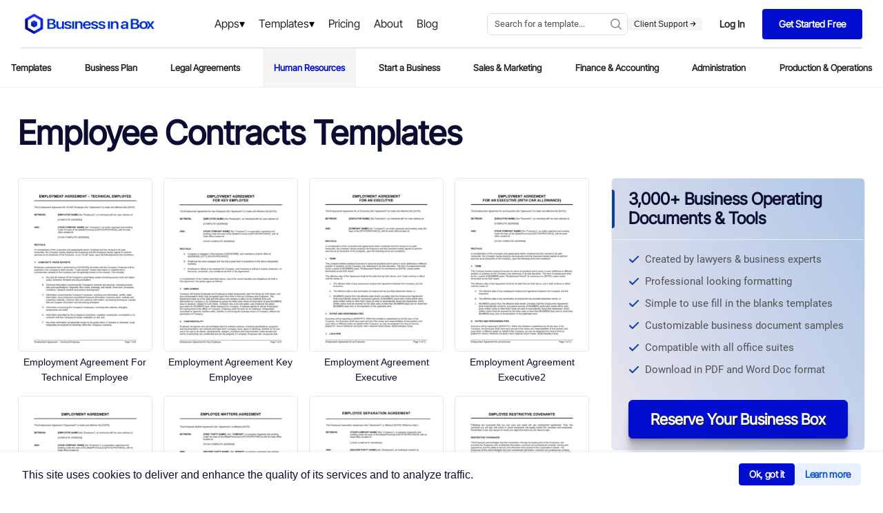

--- FILE ---
content_type: text/html
request_url: https://www.business-in-a-box.com/templates/employee-contracts/
body_size: 20753
content:
<!doctype html><html data-n-head-ssr lang="en" data-n-head="%7B%22lang%22:%7B%22ssr%22:%22en%22%7D%7D"><head><meta data-n-head="ssr" charset="utf-8"><meta data-n-head="ssr" name="viewport" content="width=device-width,initial-scale=1"><meta data-n-head="ssr" data-hid="description" name="description" content="Employee Contracts Templates – Download Now. Get 3,000+ templates to start, plan, organize, manage, finance and grow your business."><meta data-n-head="ssr" name="og:title" content="Employee Contracts Templates - by Business in a Box"><meta data-n-head="ssr" name="og:description" content="Employee Contracts Templates – Download Now. Get 3,000+ templates to start, plan, organize, manage, finance and grow your business."><title>Employee Contracts Templates - by Business in a Box</title><link data-n-head="ssr" rel="icon" type="image/x-icon" href="https://templates.biztree.com/static/assets/images/favicon.ico"><link data-n-head="ssr" rel="icon" type="image/png" sizes="16x16" href="https://templates.biztree.com/static/assets/images/favicon-16x16.png"><link data-n-head="ssr" rel="icon" type="image/png" sizes="32x32" href="https://templates.biztree.com/static/assets/images/favicon-32x32.png"><link data-n-head="ssr" rel="alternate" hreflang="en" href="https://www.business-in-a-box.com/templates/employee-contracts"><link data-n-head="ssr" rel="alternate" hreflang="fr" href="https://www.business-in-a-box.com/fr/templates/employee-contracts"><link data-n-head="ssr" rel="alternate" hreflang="es" href="https://www.business-in-a-box.com/es/templates/employee-contracts"><link data-n-head="ssr" rel="alternate" hreflang="it" href="https://www.business-in-a-box.com/it/templates/employee-contracts"><link data-n-head="ssr" rel="alternate" hreflang="pt" href="https://www.business-in-a-box.com/pt/templates/employee-contracts"><link data-n-head="ssr" rel="alternate" hreflang="de" href="https://www.business-in-a-box.com/de/templates/employee-contracts"><link data-n-head="ssr" rel="icon" type="image/x-icon" href="https://templates.biztree.com/static/assets/images/favicon.ico"><link data-n-head="ssr" rel="canonical" href="https://www.business-in-a-box.com/templates/employee-contracts/"><noscript data-n-head="ssr" data-hid="305080c9"><style></style></noscript><link rel="modulepreload" href="/_seo-assets-nuxt/3d6a4aee1322b3e18c7e.js" as="script"><link rel="modulepreload" href="/_seo-assets-nuxt/e976b7cc9ff3059e8903.js" as="script"><link rel="modulepreload" href="/_seo-assets-nuxt/9a92703e8d17660e0224.js" as="script"><link rel="modulepreload" href="/_seo-assets-nuxt/5188941b36d83eceddc6.js" as="script"><style data-vue-ssr-id="83fd6f88:0 254bafc8:0 f2248330:0 a5044ac8:0 da48ae4e:0 3bc37b54:0 05576375:0 33f0d55a:0 6776c22c:0 1362c220:0 60b8085e:0 1923d68a:0 96495ffe:0 1b47efb9:0 3f1e24fa:0 46859022:0 7877b2c2:0 19235c9a:0 0cc91a02:0 0f5d77ed:0 46fdfb6f:0 10b6e03f:0 7bff82cd:0">*,:after,:before{box-sizing:border-box}ol[class],ul[class]{padding:0}blockquote,body,dd,dl,figcaption,figure,h1,h2,h3,h4,li,ol[class],p,ul[class]{margin:0}body{line-height:1.5;min-height:100vh;scroll-behavior:smooth;text-rendering:optimizeLegibility}ol[class],ul[class]{list-style:none}a:not([class]){text-decoration:none;text-decoration:initial}img{display:block;max-width:100%}article>*+*{margin-top:1em}button,input,select,textarea{font:inherit}@media(prefers-reduced-motion:reduce){*{animation-duration:0s!important;animation-iteration-count:1!important;scroll-behavior:auto!important;transition-duration:0s!important}}@font-face{font-display:swap;font-family:Roboto;font-style:normal;font-weight:400;src:url(/_seo-assets-nuxt/fc2b506.ttf) format("truetype")}body{-webkit-font-smoothing:antialiased;-moz-osx-font-smoothing:grayscale;color:#525252;font-family:Roboto,-apple-system,BlinkMacSystemFont,"Segoe UI",Oxygen,Ubuntu,Cantarell,"Open Sans","Helvetica Neue",sans-serif;font-size:13px;font-weight:400;line-height:1.6;min-height:100vh}.layout{display:grid;grid-auto-columns:100%;grid-template-areas:"navigation" "content";grid-template-rows:auto 1fr;justify-items:center}.layout__navigation{grid-area:navigation}.layout__content{grid-area:content;padding:2rem 2vw 0}h1,h2,h3,h4,h5,h6{font-weight:400}h1{color:#0841a3;font-size:45px;line-height:1.2}h2{font-size:28px}h2,h3{color:#021f4e;line-height:1.4}h3{font-size:18px}a{color:inherit;-webkit-text-decoration:none;text-decoration:none}.text-center{justify-items:center!important;text-align:center!important}.page-enter-active,.page-leave-active{opacity:1;transform:translateY(0)}.page-enter,.page-leave-to{opacity:0;transform:translateY(-4rem)}.markdown h4{font-size:15px}.markdown h4,.markdown h5{color:#262626;font-weight:700;margin:1rem 0 .5rem}.markdown h5{font-size:13px;text-transform:uppercase}.markdown p{margin-bottom:1em}.markdown a{color:#0841a3;-webkit-text-decoration:underline;text-decoration:underline}.markdown ol,.markdown ul{padding-left:1rem}.markdown--folder h3{color:#0841a3;font-size:35px;line-height:1.3;margin-bottom:3rem}.markdown--folder h4{color:#262626;font-size:19px;line-height:1.3}.markdown--folder ol,.markdown--folder p,.markdown--folder ul{font-size:18px;line-height:1.5}.markdown__section h5{color:#525252;display:flex;font-size:24px;font-weight:400;justify-content:space-between;margin:0}.markdown__section h5:hover{cursor:pointer}.markdown__section h5:after{background-image:url("data:image/svg+xml;charset=utf-8,%3Csvg xmlns='http://www.w3.org/2000/svg' xmlns:xlink='http://www.w3.org/1999/xlink' width='16' height='16'%3E%3Cdefs%3E%3Cpath id='a' d='M.557.594A.445.445 0 0 1 1.12.509l.064.048 8 7.11c.177.158.197.421.06.602l-.06.063-8 7.111a.444.444 0 0 1-.645-.606l.055-.058L8.22 8 .594 1.221A.445.445 0 0 1 .509.658L.557.594Z'/%3E%3C/defs%3E%3Cg fill='none' fill-rule='evenodd' transform='translate(4)'%3E%3Cmask id='b' fill='%23fff'%3E%3Cuse xlink:href='%23a'/%3E%3C/mask%3E%3Cuse xlink:href='%23a' fill='%230B0B0A' fill-rule='nonzero'/%3E%3Cg fill='%23999' mask='url(%23b)'%3E%3Cpath d='M-3.556 0h16v16h-16z'/%3E%3C/g%3E%3C/g%3E%3C/svg%3E");background-repeat:no-repeat;background-size:100%;content:"";height:2rem;width:2rem}.markdown__section h6{font-size:18px;font-weight:700;line-height:1.5;margin:1.5em 0 .5em;text-transform:uppercase}.markdown__section>:not(h5){display:none;margin-left:3rem;position:relative}.markdown__section>:not(h5):before{background-color:#eee;bottom:-10px;content:"";left:0;position:absolute;top:-10px;width:4px}.markdown__section h6,.markdown__section>p{padding-left:3rem}.markdown__section ol,.markdown__section>ul{padding-left:6rem}.markdown__section--active h5{color:#0841a3;margin-bottom:2rem}.markdown__section--active h5:after{background-image:url("data:image/svg+xml;charset=utf-8,%3Csvg xmlns='http://www.w3.org/2000/svg' width='16' height='16'%3E%3Cpath fill='%23999' fill-rule='nonzero' d='M15.51 4.163a.445.445 0 0 1 .085.563l-.047.065-7.111 8a.445.445 0 0 1-.601.059l-.064-.06-7.11-8a.444.444 0 0 1 .605-.645l.059.055 6.778 7.626 6.78-7.626a.445.445 0 0 1 .562-.084l.065.047Z'/%3E%3C/svg%3E")}.markdown__section--active>:not(h5){display:block}@media screen and (max-width:600px){.markdown__section>*{margin-left:0!important;padding-left:0!important}.markdown__section>:before{display:none}}.markdown--long{font-size:16px}.markdown--long h4{color:#0841a3;font-size:35px;font-weight:400;line-height:1.2;margin-bottom:2rem}.markdown--long h5{color:#262626;font-size:24px;font-weight:400;line-height:1.2;margin:2rem 0 1rem;text-transform:none}.markdown--long h6{color:#262626;color:#0841a3;font-size:16px;margin-bottom:1rem;text-transform:uppercase}.markdown--long ol,.markdown--long ul{padding-left:3rem}.templateMarkdown h1{color:#0a0d31;font-family:"Inter Tight",sans-serif;font-size:4rem;font-weight:600;line-height:1.2;margin:0 auto;max-width:25em;text-align:left}@media screen and (max-width:600px){.templateMarkdown h1{font-size:calc(1rem + 4vw)}}.templateMarkdown h2{font-size:3rem}.templateMarkdown h2,.templateMarkdown h3{color:#0a0d31;font-family:"Inter Tight",sans-serif;font-weight:600;text-align:left}.templateMarkdown h3{font-size:2.5rem;width:100%}.templateMarkdown h4{font-family:"Inter Tight",sans-serif;font-size:2rem}.templateMarkdown h4,.templateMarkdown h5{color:#0a0d31;font-weight:600;text-align:left}.templateMarkdown h5{font-family:Inter,sans-serif;font-size:1.5rem;margin:0;width:100%}.templateMarkdown p{font-size:1rem;font-weight:400;margin-bottom:1rem;text-align:left}.templateMarkdown a,.templateMarkdown p{color:#0a0d31;font-family:Inter,sans-serif}.templateMarkdown a{-webkit-text-decoration:underline;text-decoration:underline}.templateMarkdown ol,.templateMarkdown ul{padding-left:1rem}.templateMarkdown--folder h1{color:#0a0d31;font-family:"Inter Tight",sans-serif;font-size:4rem;font-weight:600;line-height:1.2;margin:0 auto;max-width:25em;text-align:left}@media screen and (max-width:600px){.templateMarkdown--folder h1{font-size:calc(1rem + 4vw)}}.templateMarkdown--folder h2{font-size:3rem}.templateMarkdown--folder h2,.templateMarkdown--folder h3{color:#0a0d31;font-family:"Inter Tight",sans-serif;font-weight:600;text-align:left}.templateMarkdown--folder h3{font-size:2.5rem;width:100%}.templateMarkdown--folder h4{color:#0a0d31;font-family:"Inter Tight",sans-serif;font-size:2rem;font-weight:600;text-align:left}.templateMarkdown--folder h5{font-size:1.5rem;font-weight:600;margin:0;width:100%}.templateMarkdown--folder h5,.templateMarkdown--folder p{color:#0a0d31;font-family:Inter,sans-serif;text-align:left}.templateMarkdown--folder p{font-size:1rem;font-weight:400}.templateMarkdown--folder ol,.templateMarkdown--folder ul{font-size:18px;line-height:1.5}.templateMarkdown__section h5{color:#0a0d31;display:flex;font-size:24px;font-weight:400;justify-content:space-between;margin:0}.templateMarkdown__section h5:hover{cursor:pointer}.templateMarkdown__section h5:after{background-image:url("data:image/svg+xml;charset=utf-8,%3Csvg xmlns='http://www.w3.org/2000/svg' xmlns:xlink='http://www.w3.org/1999/xlink' width='16' height='16'%3E%3Cdefs%3E%3Cpath id='a' d='M.557.594A.445.445 0 0 1 1.12.509l.064.048 8 7.11c.177.158.197.421.06.602l-.06.063-8 7.111a.444.444 0 0 1-.645-.606l.055-.058L8.22 8 .594 1.221A.445.445 0 0 1 .509.658L.557.594Z'/%3E%3C/defs%3E%3Cg fill='none' fill-rule='evenodd' transform='translate(4)'%3E%3Cmask id='b' fill='%23fff'%3E%3Cuse xlink:href='%23a'/%3E%3C/mask%3E%3Cuse xlink:href='%23a' fill='%230B0B0A' fill-rule='nonzero'/%3E%3Cg fill='%23999' mask='url(%23b)'%3E%3Cpath d='M-3.556 0h16v16h-16z'/%3E%3C/g%3E%3C/g%3E%3C/svg%3E");background-repeat:no-repeat;background-size:100%;content:"";height:2rem;width:2rem}.templateMarkdown__section h6{font-size:18px;font-weight:700;line-height:1.5;margin:1.5em 0 .5em;text-transform:uppercase}.templateMarkdown__section>:not(h5){display:none;margin-left:3rem;position:relative}.templateMarkdown__section>:not(h5):before{background-color:#eee;bottom:-10px;content:"";left:0;position:absolute;top:-10px;width:4px}.templateMarkdown__section h6,.templateMarkdown__section>p{padding-left:3rem}.templateMarkdown__section ol,.templateMarkdown__section>ul{padding-left:6rem}.templateMarkdown__section--active h5{color:#0a0d31;font-weight:600;margin-bottom:2rem}.templateMarkdown__section--active h5:after{background-image:url("data:image/svg+xml;charset=utf-8,%3Csvg xmlns='http://www.w3.org/2000/svg' width='16' height='16'%3E%3Cpath fill='%23999' fill-rule='nonzero' d='M15.51 4.163a.445.445 0 0 1 .085.563l-.047.065-7.111 8a.445.445 0 0 1-.601.059l-.064-.06-7.11-8a.444.444 0 0 1 .605-.645l.059.055 6.778 7.626 6.78-7.626a.445.445 0 0 1 .562-.084l.065.047Z'/%3E%3C/svg%3E")}.templateMarkdown__section--active>:not(h5){display:block}@media screen and (max-width:600px){.templateMarkdown__section>*{margin-left:0!important;padding-left:0!important}.templateMarkdown__section>:before{display:none}}.templateMarkdown--long{font-size:16px}.templateMarkdown--long h4{color:#0a0d31;font-size:35px;font-weight:400;line-height:1.2;margin-bottom:2rem}.templateMarkdown--long h5{color:#0a0d31;font-size:24px;font-weight:600;line-height:1.2;margin:2rem 0 1rem;text-transform:none}.templateMarkdown--long h6{color:#0a0d31;font-size:16px;margin-bottom:1rem;text-transform:uppercase}.templateMarkdown--long ol,.templateMarkdown--long ul{padding-left:3rem}.nuxt-progress{background-color:#fff;height:2px;left:0;opacity:1;position:fixed;right:0;top:0;transition:width .1s,opacity .4s;width:0;z-index:999999}.nuxt-progress.nuxt-progress-notransition{transition:none}.nuxt-progress-failed{background-color:red}body[data-v-0f93412e]{color:#393939}.layout__content--folder[data-v-0f93412e]{grid-column-gap:2rem;display:grid;grid-template-areas:"headline headline" "virtual sidebar" "thumbs sidebar" "list sidebar" "extra sidebar";grid-template-columns:auto 23rem;max-width:100rem;width:100%}@media screen and (min-width:0px)and (max-width:700px){.layout__content--folder[data-v-0f93412e]{grid-row-gap:1rem;grid-template-areas:"headline" "virtual" "thumbs" "sidebar" "list" "extra";grid-template-columns:none}}.visually-hidden[data-v-b6b63f96]{clip:rect(0,0,0,0);border:0;height:1px;margin:-1px;overflow:hidden;padding:0;position:absolute;width:1px}.bib-cookie-notice[data-v-b6b63f96]{align-items:center;background-color:#fff;bottom:0;box-shadow:0 1px 4px 4px rgba(29,140,242,.08);display:none;flex-direction:row;gap:1rem;left:0;min-height:64px;padding:0 2rem;position:fixed;transition:all 1s;width:100%;z-index:998}.bib-cookie-notice .bib-cookie-message[data-v-b6b63f96]{color:#000;width:60%}.bib-cookie-notice .bib-cookie-message p[data-v-b6b63f96]{text-wrap:pretty;color:#0a0d31;font-family:Inter,sans-serif;font-size:1rem;font-weight:400;text-align:left}.bib-cookie-notice .bib-cookie-button-area[data-v-b6b63f96]{display:flex;flex-direction:row-reverse;gap:1rem;width:40%}.bib-cookie-notice .bib-cookie-button-area .cookie-button[data-v-b6b63f96]{align-items:center;background-color:#010ed0;border:1px solid #010ed0;border-radius:1mm;color:#fff;display:inline-flex;font-family:"Inter Tight",Sans-serif;font-size:15px;font-size:14px;font-weight:500;font-weight:600;gap:1em;justify-content:center;letter-spacing:-.3px;line-height:1;outline:0;padding:.6em 1em}.bib-cookie-notice .bib-cookie-button-area .cookie-button[data-v-b6b63f96]:hover{box-shadow:0 1px 1.5px rgba(0,0,0,.015),0 3px 4px rgba(0,0,0,.02),0 6px 8px rgba(0,0,0,.025),0 11px 15px rgba(0,0,0,.03),0 20px 30px rgba(0,0,0,.035),0 50px 70px rgba(0,0,0,.05)}.bib-cookie-notice .bib-cookie-button-area .decline[data-v-b6b63f96]{background-color:#e8f0fe;border:1px solid #e8f0fe;color:#0a51cd}.bib-cookie-notice .cookie-area[data-v-b6b63f96]{margin:2% 0;padding:5px}@media screen and (min-width:280px)and (max-width:765px){.bib-cookie-notice[data-v-b6b63f96]{flex-direction:column;gap:1rem;padding:2rem;text-align:center}.bib-cookie-notice .bib-cookie-message[data-v-b6b63f96]{width:100%}.bib-cookie-notice .bib-cookie-button-area[data-v-b6b63f96]{display:flex;flex-direction:column-reverse;gap:1rem;width:100%}.bib-cookie-notice .bib-cookie-button-area .cookie-button[data-v-b6b63f96]{width:100%}}.navigation[data-v-79962a0a]{display:grid;justify-items:stretch;justify-self:stretch}.navigation__headerSecondary[data-v-79962a0a],.navigation__secondary[data-v-79962a0a]{border-bottom:1px solid #eee;display:flex;justify-content:center}@font-face{font-family:"Inter Tight";src:url(https://templates.biztree.com/static/assets/new/fonts/InterTight-VariableFont_wght.ttf)}.primary[data-v-45ffb48d]{align-items:center;background-color:#fff;display:flex;justify-content:center;padding:0 30px}.primary .cta-btn[data-v-45ffb48d]{display:none}.primary .mega-menu-products[data-v-45ffb48d]{background-color:rgba(0,0,0,.6);display:block;height:200vh;justify-content:center;position:absolute;top:69px;width:100%;z-index:998}.primary .mega-menu-products-content[data-v-45ffb48d]{background:linear-gradient(90deg,#fff 80%,#f5f5f5 0);border-top:1px solid rgba(0,0,0,.149);display:block;justify-items:center;left:0;position:absolute;top:0;width:100%;z-index:999}.primary .mega-menu-products[v-show=true][data-v-45ffb48d]{display:block}.primary .mega-menu-products .mega-menu-products-content .row[data-v-45ffb48d]{display:flex;flex-direction:row;height:100%;justify-content:center;padding:0 30px;width:1280px}.primary .mega-menu-products .mega-menu-products-content .column[data-v-45ffb48d]{float:left;margin-bottom:15px;margin-left:0;margin-top:50px;width:420px}.primary .mega-menu-products .mega-menu-products-content .column__right[data-v-45ffb48d]{background-color:#f5f5f5;margin-right:-45px;padding:0 0 0 80px;width:100%}.primary .mega-menu-products .mega-menu-products-content .column__right--icon[data-v-45ffb48d]{background-color:#fff;border-radius:100px 100px 100px 100px;display:inline-flex;margin:0 0 -70px -150px;padding:25px 24px 25px 26px}.primary .mega-menu-products .mega-menu-products-content .column__right--icon svg[data-v-45ffb48d]{height:65px;margin-right:10px;width:65px}.primary .mega-menu-products .mega-menu-products-content .column__right img[data-v-45ffb48d]{margin-left:-5px;width:80%}.primary .mega-menu-products .mega-menu-products-content .column__right--heading[data-v-45ffb48d]{margin-top:45px}.primary .mega-menu-products .mega-menu-products-content .column__right--heading h3[data-v-45ffb48d]{font-family:"Inter Tight";font-size:30px;font-weight:700;line-height:1.6em}.primary .mega-menu-products .mega-menu-products-content .column .column[data-v-45ffb48d]{float:left;margin-bottom:50px;margin-left:0;margin-top:0}.primary .mega-menu-products .mega-menu-products-content .column .column h5[data-v-45ffb48d]{border-bottom:1px solid rgba(82,81,81,.361);color:#0a0d31;font-family:"Inter Tight";font-size:20px;font-weight:600;margin:0 0 15px;padding-bottom:5px;width:80%}.primary .mega-menu-products .mega-menu-products-content .column .column a[data-v-45ffb48d]{display:block;font-family:"Inter Tight",Sans-serif;font-size:16px;font-style:normal;font-weight:600;letter-spacing:0;line-height:1.6em;text-transform:none;transition:all .3s ease;word-spacing:0}.primary .mega-menu-products .mega-menu-products-content .column .column a[data-v-45ffb48d]:hover{color:#010ed0;transition:all .3s ease}.primary .mega-menu-products .mega-menu-products-content .column .column a:hover p[data-v-45ffb48d]{color:#0a0d31;transition:all .3s ease}.primary .mega-menu-products .mega-menu-products-content .column .column a p[data-v-45ffb48d]{font-family:Inter;font-size:12px;font-weight:400;margin-bottom:15px}.primary .mega-menu-products .mega-menu-products-content .column .column a svg[data-v-45ffb48d]{fill:#010ed0;margin-right:5px;max-height:16px;max-width:16px;position:relative;top:2px}.primary .mega-menu-products .mega-menu-products-content .column .column a img[data-v-45ffb48d]{color:#010ed0;display:inline-block;margin-right:5px;max-height:16px;max-width:16px;position:relative;top:2px}.primary .mega-menu-products .mega-menu-products-content .row[data-v-45ffb48d]:after{clear:both;content:"";display:table}.primary .mega-menu-templates[data-v-45ffb48d]{background-color:rgba(0,0,0,.6);display:block;height:200vh;justify-content:center;position:absolute;top:69px;width:100%;z-index:998}.primary .mega-menu-templates-content[data-v-45ffb48d]{background:linear-gradient(90deg,#fff 70%,#f5f5f5 0);border-top:1px solid rgba(0,0,0,.149);display:block;justify-items:center;left:0;position:absolute;top:0;width:100%;z-index:999}.primary .mega-menu-templates[v-show=true][data-v-45ffb48d]{display:block}.primary .mega-menu-templates .mega-menu-templates-content .row[data-v-45ffb48d]{display:flex;flex-direction:row;height:100%;justify-content:center;max-width:835px;width:100%}.primary .mega-menu-templates .mega-menu-templates-content .column[data-v-45ffb48d]{float:left;margin-bottom:15px;margin-left:0;margin-top:50px;width:300px}.primary .mega-menu-templates .mega-menu-templates-content .column__right[data-v-45ffb48d]{background-color:#f5f5f5;padding:0 0 0 80px;width:100%}.primary .mega-menu-templates .mega-menu-templates-content .column__right .column[data-v-45ffb48d]{margin-bottom:50px;margin-left:0;margin-top:50px;width:300px}.primary .mega-menu-templates .mega-menu-templates-content .column__right .column h5[data-v-45ffb48d]{border-bottom:1px solid rgba(82,81,81,.361);color:#0a0d31;font-family:"Inter Tight";font-size:20px;font-weight:600;margin:0 0 15px;padding-bottom:5px;width:100%}.primary .mega-menu-templates .mega-menu-templates-content .column__right .column a[data-v-45ffb48d]{display:block;font-family:"Inter Tight",Sans-serif;font-size:16px;font-style:normal;font-weight:500;letter-spacing:0;line-height:1.6em;padding:8px 0;text-transform:none;transition:all .3s ease;word-spacing:0}.primary .mega-menu-templates .mega-menu-templates-content .column__right .column a[data-v-45ffb48d]:hover{color:#010ed0;transition:all .3s ease}.primary .mega-menu-templates .mega-menu-templates-content .column .column[data-v-45ffb48d]{float:left;margin-bottom:50px;margin-left:0;margin-top:0}.primary .mega-menu-templates .mega-menu-templates-content .column .column h5[data-v-45ffb48d]{border-bottom:1px solid rgba(82,81,81,.361);color:#0a0d31;font-family:"Inter Tight";font-size:20px;font-weight:600;margin:0 0 15px;padding-bottom:5px;width:80%}.primary .mega-menu-templates .mega-menu-templates-content .column .column a[data-v-45ffb48d]{display:block;font-family:"Inter Tight",Sans-serif;font-size:16px;font-style:normal;font-weight:500;letter-spacing:0;line-height:1.6em;padding:8px 0;text-transform:none;transition:all .3s ease;word-spacing:0}.primary .mega-menu-templates .mega-menu-templates-content .column .column a[data-v-45ffb48d]:hover{color:#010ed0;transition:all .3s ease}.primary .mega-menu-templates .mega-menu-templates-content .row[data-v-45ffb48d]:after{clear:both;content:"";display:table}.primary__wrapper[data-v-45ffb48d]{border-bottom:1px solid rgba(0,0,0,.149);display:grid;grid-template-areas:"logo menu search actions";grid-template-columns:210px 1fr auto;min-height:70px;width:100%}.primary__menu-trigger[data-v-45ffb48d]{align-items:center;display:none;grid-area:trigger}.primary__menu-trigger .icon[data-v-45ffb48d]{fill:#a8a8a8;height:1.25rem;width:1.25rem}.primary__logo[data-v-45ffb48d]{grid-area:logo}.primary__logo[data-v-45ffb48d],.primary__menu[data-v-45ffb48d]{align-items:center;display:flex}.primary__menu[data-v-45ffb48d]{justify-content:center;margin-left:7.5rem}.primary__menu .menu__item[data-v-45ffb48d]{position:relative}.primary__menu .menu__item a[data-v-45ffb48d]{color:#252627;font-family:"Inter Tight",Sans-serif;font-size:1rem;font-weight:500;padding:25px 10px;-webkit-text-decoration:none!important;text-decoration:none!important;transition:all .2s ease-out}.primary__menu .menu__item a[data-v-45ffb48d]:hover{color:#010ed0;-webkit-text-decoration:underline;text-decoration:underline}.primary__menu .menu__item .dropdown[data-v-45ffb48d]:after{align-self:center;color:#000;content:"▾";display:inline-block;font-size:16px;line-height:1;position:relative;transition:all .2s ease-out}.primary__menu .menu__item .dropdown[data-v-45ffb48d]:hover:after{color:#010ed0;transition:all .2s ease-in}.primary__mobile[data-v-45ffb48d],.primary__mobile__search[data-v-45ffb48d]{display:none}.primary__search[data-v-45ffb48d]{grid-area:search}.primary__actions[data-v-45ffb48d],.primary__search[data-v-45ffb48d]{align-items:center;display:flex;justify-content:flex-end}.primary__actions[data-v-45ffb48d]{flex-direction:row;gap:1rem;grid-area:actions;padding-left:0}.primary__actions--ctaTryForFree[data-v-45ffb48d]{background-color:#010ed0;border-radius:4px 4px 4px 4px;color:#fff;font-family:"Inter Tight",Sans-serif;font-size:14px;font-style:normal;font-weight:600;letter-spacing:0;line-height:1.2em;padding:14px 24px;text-transform:none;transition:all .2s ease;word-spacing:0}.primary__actions--ctaTryForFree span[data-v-45ffb48d]{color:#fff}.primary__actions--ctaTryForFree[data-v-45ffb48d]:hover{background-color:#1e2cff;transition:all .2s ease}.primary__actions--ctaLogin[data-v-45ffb48d]{background-color:#fff;border:1px solid #fff;border-radius:4px 4px 4px 4px;color:#242627;font-family:"Inter Tight",Sans-serif;font-size:14px;font-style:normal;font-weight:600;letter-spacing:0;line-height:1.2em;padding:14px 24px;text-transform:none;transition:all .2s ease;word-spacing:0}.primary__actions--ctaLogin span[data-v-45ffb48d]{color:#242627}.primary__actions--ctaLogin[data-v-45ffb48d]:hover{border:1px solid #242627;transition:all .2s ease}.primary__actions--ctaLogin:hover span[data-v-45ffb48d]{color:#242627}.primary__actions--item[data-v-45ffb48d]{align-items:center;display:flex;flex-direction:column;justify-content:center;justify-content:flex-start}.primary__actions--item--contact[data-v-45ffb48d]{color:#252627;font-family:"Inter Tight",Sans-serif;font-size:1rem;font-weight:500;line-height:1.2em;transition:all .2s ease-out}.primary__actions--item--contact[data-v-45ffb48d]:hover{color:#010ed0;transition:all .2s ease-in}.primary__actions--item--support[data-v-45ffb48d]{background-color:#f5f5f5;border-radius:4px 4px 4px 4px;color:#252627;font-family:Inter,Sans-serif;font-size:12px;font-weight:500;line-height:1.2em;padding:2px 9px;transition:all .2s ease-out}.primary__actions--item--support svg[data-v-45ffb48d]{height:9px;width:9px}.primary__actions--item--support[data-v-45ffb48d]:hover{background-color:#dee0ff;color:#010ed0;transition:all .2s ease-in}.primary__actions--item--support:hover svg[data-v-45ffb48d]{fill:#010ed0;color:#010ed0}.primary__divider[data-v-45ffb48d]{background-color:#c6c6c6;height:28px;width:1px}.primary a[data-v-45ffb48d]{color:inherit;-webkit-text-decoration:none;text-decoration:none}.search__wrapper[data-v-45ffb48d]{max-width:14rem;width:100%}.mobile-actions__nav[data-v-45ffb48d]{color:#021f4e;margin-right:0}.mobile-actions__content[data-v-45ffb48d]{align-items:center;background-color:#eee;bottom:0;display:none;flex-direction:column;justify-content:center;left:0;position:fixed;right:0;top:0;transform:translateX(0);transform:translateX(100%);transition:all .2s ease;z-index:2}.mobile-actions__content--expanded[data-v-45ffb48d]{transform:translateX(0)}.mobile-actions__item[data-v-45ffb48d]{font-size:25px;margin:5vh 0}.mobile-actions .star[data-v-45ffb48d]{fill:#ff7100;height:.75rem;width:.75rem}@media(max-width:1300px){.primary[data-v-45ffb48d]{align-items:center;background-color:#fff;display:flex;justify-content:center;padding:0 30px}.primary__menu[data-v-45ffb48d]{margin-left:0}.primary .mega-menu-products .mega-menu-products-content .row[data-v-45ffb48d]{width:1080px}.primary .mega-menu-products .mega-menu-products-content .column .column[data-v-45ffb48d]{width:350px}.primary .mega-menu-templates .mega-menu-templates-content .row[data-v-45ffb48d]{width:1080px}.primary .mega-menu-templates .mega-menu-templates-content .column .column[data-v-45ffb48d]{width:250px}.primary .mega-menu-templates .mega-menu-templates-content .column__right[data-v-45ffb48d]{padding:0}.primary .mega-menu-templates .mega-menu-templates-content .column__right .column[data-v-45ffb48d]{margin-left:60px}}@media(max-width:1200px){.primary .mega-menu-products[data-v-45ffb48d],.primary .mega-menu-templates[data-v-45ffb48d]{top:55px}.primary__wrapper[data-v-45ffb48d]{grid-gap:0;border-bottom:0;grid-template-areas:"logo menu actions" "search search search";grid-template-columns:auto auto;padding-top:11px}.primary__mobile[data-v-45ffb48d]{display:flex;grid-area:search;justify-content:center;width:100%}.primary__mobile__search[data-v-45ffb48d]{display:flex;margin-top:10px;width:100%}.primary__search[data-v-45ffb48d]{display:none}.search__wrapper[data-v-45ffb48d]{max-width:none;width:100%}}@media(max-width:1080px){.primary .cta-btn[data-v-45ffb48d]{border-top:1px solid rgba(82,81,81,.361);display:flex;flex-direction:column;justify-content:center}.primary .cta-btn .cta-btn-login[data-v-45ffb48d]{border:1px solid #010ed0;border-radius:4px;color:#010ed0;font-size:12px;font-weight:600;margin:30px 20px 5px;padding:15px;text-align:center}.primary .cta-btn .cta-btn-contact-buy[data-v-45ffb48d]{display:flex;flex-direction:row}.primary .cta-btn .cta-btn-contact[data-v-45ffb48d]{display:inline-block}.primary .cta-btn .cta-btn-buy[data-v-45ffb48d],.primary .cta-btn .cta-btn-contact[data-v-45ffb48d]{color:#010ed0;width:50%}.primary .cta-btn .cta-btn-buy[data-v-45ffb48d],.primary .cta-btn .cta-btn-contact[data-v-45ffb48d],.primary .cta-btn .cta-btn-free[data-v-45ffb48d]{border:1px solid #010ed0;border-radius:4px;font-size:12px;font-weight:600;margin:5px 20px;padding:15px;text-align:center}.primary .cta-btn .cta-btn-free[data-v-45ffb48d]{background-color:#010ed0;color:#fff}.primary .mega-menu-products[data-v-45ffb48d],.primary .mega-menu-templates[data-v-45ffb48d]{top:55px}.primary .mega-menu-products .mega-menu-products-content .row[data-v-45ffb48d]{width:940px}.primary .mega-menu-products .mega-menu-products-content .column .column[data-v-45ffb48d]{width:320px}.primary .mega-menu-templates .mega-menu-templates-content .column .column[data-v-45ffb48d]{width:250px}.primary .mega-menu-templates .mega-menu-templates-content .row[data-v-45ffb48d]{width:940px}.primary .mega-menu-templates .mega-menu-templates-content .column__right[data-v-45ffb48d]{padding:0}.primary .mega-menu-templates .mega-menu-templates-content .column__right .column[data-v-45ffb48d]{margin-left:0}.primary__wrapper[data-v-45ffb48d]{grid-gap:0;grid-template-areas:"logo menu actions" "search search search";grid-template-columns:auto auto;padding-top:11px}.primary__mobile[data-v-45ffb48d]{display:flex;grid-area:search;justify-content:center;width:100%}.primary__mobile__search[data-v-45ffb48d]{display:flex;margin-top:10px;width:100%}.primary__search[data-v-45ffb48d]{display:none}.search__wrapper[data-v-45ffb48d]{max-width:none;width:100%}}@media(max-width:970px){.primary__wrapper[data-v-45ffb48d]{grid-gap:0;grid-template-areas:"logo actions trigger" "search search search";grid-template-columns:auto auto 60px;padding:5px 0}.primary__actions--item[data-v-45ffb48d]{display:none}.primary__menu-trigger[data-v-45ffb48d]{display:flex;grid-area:trigger;justify-content:center}.primary__menu-trigger--menu[data-v-45ffb48d]{background:#fff;border-bottom:1px solid rgba(0,0,0,.149);border-top:1px solid rgba(0,0,0,.149);display:flex;flex-direction:column;height:100vh;left:0;position:absolute;top:60px;width:100%;z-index:997}.primary__menu-trigger--menu .menu__item[data-v-45ffb48d]{padding:20px;position:relative}.primary__menu-trigger--menu .menu__item a[data-v-45ffb48d]{color:#252627;font-family:"Inter Tight",Sans-serif;font-size:15px;font-weight:500;padding:25px 10px;-webkit-text-decoration:none!important;text-decoration:none!important;transition:all .2s ease-out}.primary__menu-trigger--menu .menu__item a[data-v-45ffb48d]:hover{color:#010ed0;-webkit-text-decoration:underline;text-decoration:underline}.primary__menu-trigger--menu .menu__item a.links[data-v-45ffb48d]{padding-right:100%}.primary__menu-trigger--menu .menu__item .dropdown[data-v-45ffb48d]:after{align-self:center;color:#000;content:"▾";display:inline-block;font-size:16px;line-height:1;position:relative;transition:all .2s ease-out}.primary__menu-trigger--menu .menu__item .dropdown[data-v-45ffb48d]:hover:after{color:#010ed0;transition:all .2s ease-in}.primary__menu-trigger--menu .menu__item[data-v-45ffb48d]:hover{background-color:#f5f5f5}.primary__menu[data-v-45ffb48d]{display:none;grid-area:menu}.primary .mega-menu-products[data-v-45ffb48d],.primary .mega-menu-templates[data-v-45ffb48d]{height:500vh;top:50px}.primary .mega-menu-products-content[data-v-45ffb48d]{background:#fff}.primary .mega-menu-products .mega-menu-products-content .column[data-v-45ffb48d]{margin-top:30px}.primary .mega-menu-products .mega-menu-products-content .row[data-v-45ffb48d]{display:flex;flex-direction:column;justify-content:center;padding:0 10%;width:100%}.primary .mega-menu-products .mega-menu-products-content .column__right[data-v-45ffb48d]{display:none}.primary .mega-menu-templates .mega-menu-templates-content .row[data-v-45ffb48d]{display:flex;flex-direction:column;justify-content:center;padding:0 10%;width:100%}.primary .mega-menu-templates-content[data-v-45ffb48d]{background:#fff}.primary .mega-menu-templates .mega-menu-templates-content .column[data-v-45ffb48d]{margin-bottom:0;margin-top:30px}.primary .mega-menu-templates .mega-menu-templates-content .column .column[data-v-45ffb48d]{margin-bottom:0}.primary .mega-menu-templates .mega-menu-templates-content .column__right[data-v-45ffb48d]{margin-top:30px;padding:0}.primary .mega-menu-templates .mega-menu-templates-content .column__right .column[data-v-45ffb48d]{margin-bottom:30px;margin-left:0}}@media(max-width:600px){.search__wrapper[data-v-45ffb48d]{max-width:none;width:100%}.primary__menu-trigger[data-v-45ffb48d]{display:flex;grid-area:trigger}.primary__menu-trigger--menu[data-v-45ffb48d]{top:50px}.primary__menu[data-v-45ffb48d]{display:none}.primary__wrapper[data-v-45ffb48d]{grid-gap:0;grid-template-areas:"logo actions trigger" "search search search";grid-template-columns:150px 1fr 2rem;padding:5px 0}.primary__mobile[data-v-45ffb48d]{display:flex;width:100%}.primary__mobile__search[data-v-45ffb48d]{display:flex;margin-top:10px;width:100%}.primary__search[data-v-45ffb48d]{display:none}.primary__actions[data-v-45ffb48d]{align-items:center;justify-content:flex-end;padding-left:0}.primary__actions--ctaLogin[data-v-45ffb48d],.primary__actions--ctaTryForFree[data-v-45ffb48d]{font-size:12px;padding:10px 15px}.primary__actions--item[data-v-45ffb48d]{display:none}.primary__actions--mobile[data-v-45ffb48d]{display:flex;padding-right:0}.primary__actions--mobile .icon[data-v-45ffb48d]{fill:#a8a8a8;height:1.5rem;width:1.5rem}}@media(max-width:400px){.search__wrapper[data-v-45ffb48d]{max-width:none;width:100%}.primary__menu-trigger[data-v-45ffb48d]{display:flex;grid-area:trigger}.primary__menu[data-v-45ffb48d]{display:none}.primary__wrapper[data-v-45ffb48d]{grid-gap:0;grid-template-areas:"logo actions trigger" "search search search";grid-template-columns:auto auto 2rem;padding:5px 0}.primary__mobile[data-v-45ffb48d]{display:flex;width:100%}.primary__mobile__search[data-v-45ffb48d]{display:flex;margin-top:10px;width:100%}.primary__search[data-v-45ffb48d]{display:none}.primary__actions[data-v-45ffb48d]{align-items:center;grid-area:actions;justify-content:flex-end;padding-left:0}.primary__actions--ctaLogin[data-v-45ffb48d],.primary__actions--ctaTryForFree[data-v-45ffb48d]{font-size:12px;padding:10px 15px}.primary__actions--item[data-v-45ffb48d]{display:none}.primary__actions--mobile[data-v-45ffb48d]{display:flex;padding-right:0}.primary__actions--mobile .icon[data-v-45ffb48d]{fill:#a8a8a8;height:1.5rem;width:1.5rem}}@media(max-width:360px){.search__wrapper[data-v-45ffb48d]{max-width:none;width:100%}.primary__menu-trigger[data-v-45ffb48d]{display:flex;grid-area:trigger}.primary__menu[data-v-45ffb48d]{display:none}.primary__wrapper[data-v-45ffb48d]{grid-gap:0;grid-template-areas:"logo actions trigger" "search search search";grid-template-columns:120px 1fr 2rem;padding:5px 0}.primary__mobile[data-v-45ffb48d]{display:flex;width:100%}.primary__mobile__search[data-v-45ffb48d]{display:flex;margin-top:10px;width:100%}.primary__search[data-v-45ffb48d]{display:none}.primary__actions[data-v-45ffb48d]{align-items:center;gap:.5rem;justify-content:flex-end;padding-left:0}.primary__actions--ctaLogin[data-v-45ffb48d],.primary__actions--ctaTryForFree[data-v-45ffb48d]{font-size:12px;padding:5px 10px}.primary__actions--item[data-v-45ffb48d]{display:none}.primary__actions--mobile[data-v-45ffb48d]{display:flex;padding-right:0}.primary__actions--mobile .icon[data-v-45ffb48d]{fill:#a8a8a8;height:1.5rem;width:1.5rem}}.search[data-v-12afd165]{align-items:stretch;background-color:#fff;border:1px solid #e0e0e0;border-radius:6px;display:flex;height:2rem;width:100%}.search__input[data-v-12afd165]{display:flex;flex:1;padding-left:.5rem;position:relative}.search__input input[data-v-12afd165]{-webkit-appearance:none;-moz-appearance:none;appearance:none;border:none;width:100%}.search__input input[data-v-12afd165]:focus-visible{outline:0}.search__label[data-v-12afd165]{color:#525252;left:calc(2px + .5rem);pointer-events:none;position:absolute;top:50%;transform:translateY(-50%)}.search__icon[data-v-12afd165]{align-items:center;display:flex;padding:0 .5rem}.search__icon svg[data-v-12afd165]{fill:#8d8d8d;height:16px;width:16px}.search__icon[data-v-12afd165]:hover{cursor:pointer}.navigation-secondary[data-v-4c8ed88e]{transition:all .2s ease}.navigation-secondary__content[data-v-4c8ed88e]{-moz-column-gap:1rem;column-gap:1rem;display:flex;justify-content:space-between;max-width:100rem;min-height:3.5rem;width:100%}.navigation-secondary__close[data-v-4c8ed88e],.navigation-secondary__content--header--contact[data-v-4c8ed88e],.navigation-secondary__content--header[data-v-4c8ed88e],.navigation-secondary__content--mainmenu[data-v-4c8ed88e]{display:none}.business-module[data-v-4c8ed88e]{align-items:center;color:#252627;display:flex;font-family:"Inter Tight";font-weight:600;padding:1rem;position:relative;text-align:center;-webkit-text-decoration:none;text-decoration:none;transition:all .2s ease;transition:all .2s ease-out}.business-module[data-v-4c8ed88e]:hover{transition:all .2s ease-in}.business-module[data-v-4c8ed88e]:hover,.nuxt-link-exact-active[data-v-4c8ed88e]{background-color:#f5f5f5;color:#010ed0}@media screen and (min-width:0px)and (max-width:1100px){.navigation-secondary__content[data-v-4c8ed88e]{flex-wrap:wrap;justify-content:center}.business-module[data-v-4c8ed88e]{margin:0 2vw;padding:.5rem}}@media screen and (min-width:0px)and (max-width:600px){.navigation-secondary[data-v-4c8ed88e]{background-color:#fff;bottom:0;left:0;position:fixed;right:0;top:0;transform:translateX(-100%);z-index:3}.navigation-secondary--expanded[data-v-4c8ed88e]{transform:translateX(0)}.navigation-secondary__content[data-v-4c8ed88e]{background-color:#fff;display:block;overflow-y:scroll}.navigation-secondary__content--mainmenu[data-v-4c8ed88e]{display:block}.navigation-secondary__content--header[data-v-4c8ed88e]{align-items:center;border-bottom:1px solid #e5e5e5;display:flex;flex-direction:row;gap:5rem;padding:1rem 1.5rem}.navigation-secondary__content--header a img[data-v-4c8ed88e]{width:150px}.navigation-secondary__content--header__close[data-v-4c8ed88e]{display:flex;top:1.5rem}.navigation-secondary__content--header--contact[data-v-4c8ed88e]{background-color:#010ed0;border-radius:4px 4px 4px 4px;color:#fff;display:block;font-family:"Inter Tight",Sans-serif;font-size:14px;font-style:normal;font-weight:600;letter-spacing:0;line-height:1.2em;padding:10px;text-transform:none;word-spacing:0}.navigation-secondary__content--header--contact span[data-v-4c8ed88e]{color:#fff}.navigation-secondary__content--header--contact[data-v-4c8ed88e]:hover{background-color:#242627}.business-module[data-v-4c8ed88e]{font-size:18px;margin:1vh 0;padding:.5rem 2rem}.nuxt-link-exact-active[data-v-4c8ed88e]{color:#010ed0;font-weight:600}.nuxt-link-exact-active[data-v-4c8ed88e]:after{background-color:#010ed0;width:100%}}@media screen and (max-width:360px){.navigation-secondary[data-v-4c8ed88e]{background-color:#fff;bottom:0;left:0;position:fixed;right:0;top:0;transform:translateX(-100%);z-index:3}.navigation-secondary--expanded[data-v-4c8ed88e]{transform:translateX(0)}.navigation-secondary__content[data-v-4c8ed88e]{background-color:#fff;display:block;overflow-y:scroll}.navigation-secondary__content--mainmenu[data-v-4c8ed88e]{display:block}.navigation-secondary__content--header[data-v-4c8ed88e]{align-items:center;border-bottom:1px solid #e5e5e5;display:flex;flex-direction:row;gap:3rem;padding:1rem 1.5rem}.navigation-secondary__content--header a img[data-v-4c8ed88e]{width:150px}.navigation-secondary__content--header__close[data-v-4c8ed88e]{display:flex;top:1.5rem}.navigation-secondary__content--header--contact[data-v-4c8ed88e]{background-color:#010ed0;border-radius:4px 4px 4px 4px;color:#fff;display:block;font-family:"Inter Tight",Sans-serif;font-size:14px;font-style:normal;font-weight:600;letter-spacing:0;line-height:1.2em;padding:10px;text-transform:none;word-spacing:0}.navigation-secondary__content--header--contact span[data-v-4c8ed88e]{color:#fff}.navigation-secondary__content--header--contact[data-v-4c8ed88e]:hover{background-color:#242627}.business-module[data-v-4c8ed88e]{font-size:18px;margin:1vh 0;padding:.5rem 2rem}.nuxt-link-exact-active[data-v-4c8ed88e]{color:#010ed0;font-weight:600}.nuxt-link-exact-active[data-v-4c8ed88e]:after{background-color:#010ed0;width:100%}}.close[data-v-b6473d3a]{align-items:center;display:flex;justify-content:center;opacity:.7;position:absolute;right:1rem;top:1rem;transition:all .2s ease}.close svg[data-v-b6473d3a],.close[data-v-b6473d3a]{height:1.5rem;width:1.5rem}.close svg[data-v-b6473d3a]{fill:#525252}.close[data-v-b6473d3a]:hover{cursor:pointer;opacity:1;transform:rotate(90deg)}.close--reversed svg[data-v-b6473d3a]{fill:#c6c6c6}.folders-grid[data-v-f0d831c4]{grid-row-gap:1rem;grid-column-gap:1rem;display:grid;grid-template-columns:repeat(5,1fr)}@media screen and (min-width:0px)and (max-width:1350px){.folders-grid[data-v-f0d831c4]{grid-template-columns:repeat(4,1fr)}}@media screen and (min-width:0px)and (max-width:1250px){.folders-grid[data-v-f0d831c4]{grid-template-columns:repeat(3,1fr)}}@media screen and (min-width:0px)and (max-width:1023px){.folders-grid[data-v-f0d831c4]{grid-template-columns:repeat(2,1fr)}}@media screen and (min-width:0px)and (max-width:767px){.folders-grid[data-v-f0d831c4]{grid-template-columns:none}}.thumbs-grid[data-v-f0d831c4]{grid-row-gap:1rem;grid-column-gap:1rem;display:grid;grid-template-columns:repeat(5,1fr)}@media screen and (min-width:0px)and (max-width:1350px){.thumbs-grid[data-v-f0d831c4]{grid-template-columns:repeat(4,1fr)}}@media screen and (min-width:0px)and (max-width:1000px){.thumbs-grid[data-v-f0d831c4]{grid-template-columns:repeat(3,1fr)}}@media screen and (min-width:0px)and (max-width:800px){.thumbs-grid[data-v-f0d831c4]{grid-template-columns:repeat(2,1fr)}}.documents-list[data-v-f0d831c4]{grid-row-gap:1rem;grid-column-gap:1rem;display:grid;grid-template-columns:repeat(3,1fr)}@media screen and (min-width:0px)and (max-width:1350px){.documents-list[data-v-f0d831c4]{grid-template-columns:repeat(2,1fr)}}@media screen and (min-width:0px)and (max-width:1000px){.documents-list[data-v-f0d831c4]{grid-template-columns:none}}.layout-folder .layout-folder__headline[data-v-f0d831c4]{grid-area:headline;margin-bottom:1rem}.layout-folder .layout-folder__virtual[data-v-f0d831c4]{grid-area:virtual;margin-bottom:3rem}.layout-folder .layout-folder__thumbs[data-v-f0d831c4]{grid-area:thumbs;margin-bottom:3rem}.layout-folder .layout-folder__list[data-v-f0d831c4]{grid-area:list;margin-bottom:3rem}.layout-folder .layout-folder__extra[data-v-f0d831c4]{grid-area:extra;margin-bottom:3rem}.layout-folder .layout-folder__sidebar[data-v-f0d831c4]{grid-area:sidebar}@media screen and (min-width:0px)and (max-width:700px){.layout-folder .layout-folder__sidebar[data-v-f0d831c4]{margin-bottom:3rem}}.mt-1[data-v-f0d831c4]{margin-top:1rem}.headline[data-v-04eb2367]{grid-gap:.5rem;display:grid;margin:0 0 1rem}.headline h1[data-v-04eb2367]{color:#0a0d31;font-family:"Inter Tight",sans-serif;font-size:3rem;font-weight:600;line-height:1.4;max-width:25em;text-align:left}@media screen and (max-width:600px){.headline h1[data-v-04eb2367]{font-size:calc(1rem + 4vw)}}.headline h2[data-v-04eb2367]{font-size:3rem}.headline h2[data-v-04eb2367],.headline h3[data-v-04eb2367]{color:#0a0d31;font-family:"Inter Tight",sans-serif;font-weight:600;text-align:left}.headline h3[data-v-04eb2367]{font-size:2.5rem;width:100%}.headline h4[data-v-04eb2367]{font-family:"Inter Tight",sans-serif;font-size:2rem}.headline h4[data-v-04eb2367],.headline h5[data-v-04eb2367]{color:#0a0d31;font-weight:600;text-align:left}.headline h5[data-v-04eb2367]{font-size:1.5rem;margin:0;width:100%}.headline h5[data-v-04eb2367],.headline p[data-v-04eb2367]{font-family:Inter,sans-serif}.headline p[data-v-04eb2367]{color:#0a0d31;font-size:1rem;font-weight:400;text-align:left}.headline__tagline[data-v-04eb2367]{font-size:18px}@media screen and (min-width:0px)and (max-width:600px){.headline__primary[data-v-04eb2367]{font-size:calc(1rem + 4vw)}.headline__tagline[data-v-04eb2367]{font-size:calc(1rem + .5vw)}}.document[data-v-1d7ce3f8]{grid-row-gap:.25rem;align-content:start;align-items:center;display:grid;flex-direction:column;row-gap:.25rem}.document__thumb[data-v-1d7ce3f8]{background-color:#fafafa;padding-top:129.2%;position:relative}.document__thumb img[data-v-1d7ce3f8]{aspect-ratio:8.5/11;border:1px solid #e5e7eb;border-radius:6px;left:0;position:absolute;top:0;transition:all .2s ease-out}.document__label[data-v-1d7ce3f8]{text-wrap-style:balance;color:#0a0d31;font-family:Inter,sans-serif;font-size:14px;font-weight:500;text-align:center;transition:all .2s ease-out}.document[data-v-1d7ce3f8]:hover{transition:all .2s ease-in}.document:hover .document__thumb img[data-v-1d7ce3f8]{border-color:#8d8d8d;box-shadow:0 0 3px 3px rgba(0,0,0,.08);cursor:pointer;transition:all .2s ease-in}.document:hover .document__label[data-v-1d7ce3f8]{cursor:pointer;-webkit-text-decoration:underline;text-decoration:underline;transition:all .2s ease-in}.list[data-v-4587d0f5]{align-items:stretch;display:flex}.list__icon[data-v-4587d0f5]{margin:0 .5vw 0 0}.list__icon[data-v-4587d0f5],.list__label[data-v-4587d0f5]{align-items:center;display:flex}.list__label[data-v-4587d0f5]{bottom:0;font-size:15px;left:0;padding-right:.5vw;position:absolute;right:0;top:0}.list__label span[data-v-4587d0f5]{display:inline-block;overflow:hidden;text-overflow:ellipsis;white-space:nowrap}.list__label[data-v-4587d0f5]:hover{color:#0841a3;cursor:pointer;-webkit-text-decoration:underline;text-decoration:underline}.list__caption[data-v-4587d0f5]{flex:1;position:relative}.icon[data-v-4587d0f5]{height:16px;width:20px}.guide[data-v-809646ca]{margin-bottom:2rem!important}.guide h1[data-v-809646ca]{color:#0a0d31;font-family:"Inter Tight",sans-serif;font-size:4rem;font-weight:600;line-height:1.2;margin:0 auto;max-width:25em;text-align:left}@media screen and (max-width:600px){.guide h1[data-v-809646ca]{font-size:calc(1rem + 4vw)}}.guide h2[data-v-809646ca]{font-size:3rem}.guide h2[data-v-809646ca],.guide h3[data-v-809646ca]{color:#0a0d31;font-family:"Inter Tight",sans-serif;font-weight:600;text-align:left}.guide h3[data-v-809646ca]{font-size:2.5rem;width:100%}.guide h4[data-v-809646ca]{font-size:2rem}.guide h4[data-v-809646ca],.guide h5[data-v-809646ca]{color:#0a0d31;font-family:"Inter Tight",sans-serif;font-weight:600;line-height:1.2;text-align:left}.guide h5[data-v-809646ca]{font-size:1.5rem;margin:0;width:100%}.guide p[data-v-809646ca]{color:#0a0d31;font-family:Inter,sans-serif;font-size:1rem;font-weight:400;text-align:left}.guide__body[data-v-809646ca]{grid-gap:1.5rem;display:grid}.guide__headline[data-v-809646ca]{font-weight:700}.guide__content[data-v-809646ca]{font-size:15px}.guide__action>[data-v-809646ca]{width:100%}@media screen and (min-width:0px)and (max-width:700px){.guide__action[data-v-809646ca]{display:flex;justify-content:center}}.headline[data-v-809646ca]{height:12rem;position:relative}.headline__tag[data-v-809646ca]{background-color:#010ed0;border-radius:1em;border-bottom-right-radius:0;color:#fff;font-size:12px;line-height:1;padding:.5em 1em;position:absolute;right:-1.5rem;text-transform:uppercase;top:-1rem;transform:translateY(-100%)}.headline__image[data-v-809646ca]{display:flex;justify-content:center}.headline__image img[data-v-809646ca]{border:1px solid #eee;box-shadow:1px 2px 4px 0 rgba(0,0,0,.08),2px 4px 4px 0 rgba(0,0,0,.08),4px 8px 8px 0 rgba(0,0,0,.08),8px 16px 16px 0 rgba(0,0,0,.08),16px 32px 32px 0 rgba(0,0,0,.08);cursor:pointer;height:260px;margin-bottom:-6rem;transform:translateY(-5rem);width:200px}.sticky[data-v-5afd1751]{position:sticky;top:1rem}.bullets[data-v-5afd1751]{grid-gap:1.5rem;display:grid}.bullets h1[data-v-5afd1751]{color:#0a0d31;font-family:"Inter Tight",sans-serif;font-size:4rem;font-weight:600;line-height:1.2;margin:0 auto;max-width:25em;text-align:left}@media screen and (max-width:600px){.bullets h1[data-v-5afd1751]{font-size:calc(1rem + 4vw)}}.bullets h2[data-v-5afd1751]{font-size:3rem}.bullets h2[data-v-5afd1751],.bullets h3[data-v-5afd1751]{color:#0a0d31;font-family:"Inter Tight",sans-serif;font-weight:600;text-align:left}.bullets h3[data-v-5afd1751]{font-size:2.5rem;width:100%}.bullets h4[data-v-5afd1751]{font-family:"Inter Tight",sans-serif;font-size:2rem;line-height:1.2}.bullets h4[data-v-5afd1751],.bullets h5[data-v-5afd1751]{color:#0a0d31;font-weight:600;text-align:left}.bullets h5[data-v-5afd1751]{font-size:1.5rem;margin:0;width:100%}.bullets h5[data-v-5afd1751],.bullets p[data-v-5afd1751]{font-family:Inter,sans-serif}.bullets p[data-v-5afd1751]{color:#0a0d31;font-size:1rem;font-weight:400;text-align:left}.bullets__item[data-v-5afd1751]{align-items:center;display:flex;font-size:15px;margin-bottom:.5rem}.bullets__icon[data-v-5afd1751]{fill:#0841a3;height:1rem;margin-right:.5rem;width:1rem}.bullets__action>[data-v-5afd1751]{width:100%}@media screen and (min-width:0px)and (max-width:700px){.bullets__action[data-v-5afd1751]{display:flex;justify-content:center}}.card[data-v-36310a3a]{background-color:#fafafa;border:1px solid #eee;border-radius:6px;display:flex;flex-direction:column}.card h1[data-v-36310a3a]{color:#0a0d31;font-family:"Inter Tight",sans-serif;font-size:4rem;font-weight:600;line-height:1.2;margin:0 auto;max-width:25em;text-align:left}@media screen and (max-width:600px){.card h1[data-v-36310a3a]{font-size:calc(1rem + 4vw)}}.card h2[data-v-36310a3a]{font-size:3rem}.card h2[data-v-36310a3a],.card h3[data-v-36310a3a]{color:#0a0d31;font-family:"Inter Tight",sans-serif;font-weight:600;text-align:left}.card h3[data-v-36310a3a]{font-size:2.5rem;width:100%}.card h4[data-v-36310a3a]{font-size:2rem}.card h4[data-v-36310a3a],.card h5[data-v-36310a3a]{color:#0a0d31;font-family:"Inter Tight",sans-serif;font-weight:600;line-height:1.2;text-align:left}.card h5[data-v-36310a3a]{font-size:1.5rem;margin:0;width:100%}.card p[data-v-36310a3a]{color:#0a0d31;font-family:Inter,sans-serif;font-size:1rem;font-weight:400;text-align:left}.card__header[data-v-36310a3a]{border-bottom:1px solid #eee;padding:1rem 1.5rem;position:relative}.card__header[data-v-36310a3a]:before{background-color:#0841a3;border-bottom-right-radius:4px;border-top-right-radius:4px;bottom:1rem;content:"";left:0;position:absolute;top:1rem;width:4px}.card__header--green[data-v-36310a3a]:before{background-color:#010ed0;bottom:auto;height:2rem;top:50%;transform:translateY(-50%)}.card__body[data-v-36310a3a]{flex:1;padding:1rem 1.5rem;position:relative}.card__headline[data-v-36310a3a]{font-weight:700}.card-sidebar[data-v-36310a3a]{background-image:linear-gradient(240deg,#afc6e6,#e9e6ef);border:1px solid #eee;border-radius:6px;display:flex;flex-direction:column;margin-bottom:0}.card-sidebar h1[data-v-36310a3a]{color:#0a0d31;font-family:"Inter Tight",sans-serif;font-size:4rem;font-weight:600;line-height:1.2;margin:0 auto;max-width:25em;text-align:left}@media screen and (max-width:600px){.card-sidebar h1[data-v-36310a3a]{font-size:calc(1rem + 4vw)}}.card-sidebar h2[data-v-36310a3a]{font-size:3rem}.card-sidebar h2[data-v-36310a3a],.card-sidebar h3[data-v-36310a3a]{color:#0a0d31;font-family:"Inter Tight",sans-serif;font-weight:600;text-align:left}.card-sidebar h3[data-v-36310a3a]{font-size:2.5rem;width:100%}.card-sidebar h4[data-v-36310a3a]{font-size:2rem}.card-sidebar h4[data-v-36310a3a],.card-sidebar h5[data-v-36310a3a]{color:#0a0d31;font-family:"Inter Tight",sans-serif;font-weight:600;line-height:1.2;text-align:left}.card-sidebar h5[data-v-36310a3a]{font-size:1.5rem;margin:0;width:100%}.card-sidebar p[data-v-36310a3a]{color:#0a0d31;font-family:Inter,sans-serif;font-size:1rem;font-weight:400;text-align:left}.card-sidebar__header[data-v-36310a3a]{border-bottom:1px solid #eee;padding:1rem 1.5rem;position:relative}.card-sidebar__header[data-v-36310a3a]:before{background-color:#0841a3;border-bottom-right-radius:4px;border-top-right-radius:4px;bottom:1rem;content:"";left:0;position:absolute;top:1rem;width:4px}.card-sidebar__header--green[data-v-36310a3a]:before{background-color:#010ed0;bottom:auto;height:2rem;top:50%;transform:translateY(-50%)}.card-sidebar__body[data-v-36310a3a]{flex:1;padding:1rem 1.5rem;position:relative}.card-sidebar__headline[data-v-36310a3a]{font-weight:700}.button[data-v-1ad18812]{align-items:center;-moz-appearance:none;-webkit-appearance:none;appearance:none;border:1px solid transparent;border-radius:6px;box-shadow:0 2px 1px rgba(0,0,0,.09),0 4px 2px rgba(0,0,0,.09),0 8px 4px rgba(0,0,0,.09),0 16px 8px rgba(0,0,0,.09),0 32px 16px rgba(0,0,0,.09);display:flex;font-size:22px;font-weight:700;justify-content:center;line-height:1.1;min-height:56px;outline:0;padding:.5em 2em;-webkit-text-decoration:none!important;text-decoration:none!important;text-shadow:#262626 1px 1px;transition:all .2s ease}.button[data-v-1ad18812]:hover{box-shadow:1px 2px 1px rgba(0,0,0,.12),1px 4px 2px rgba(0,0,0,.12),2px 8px 4px rgba(0,0,0,.12),4px 16px 8px rgba(0,0,0,.12),8px 32px 16px rgba(0,0,0,.12);cursor:pointer;transform:translateY(-2px)}.button--primary[data-v-1ad18812]{background-color:#010ed0;border-color:#010ed0;color:#fff;font-family:"Inter Tight",sans-serif}.button--primary[data-v-1ad18812]:hover{background-color:#1e2cff;border-color:#1e2cff}.button--accent[data-v-1ad18812]{background-color:#010ed0;border-color:#010ed0;color:#fff}.button--accent[data-v-1ad18812]:hover{background-color:#1e2cff;border-color:#1e2cff}.button--secondary[data-v-1ad18812]{background-color:#eee;border-color:#c6c6c6;color:#0841a3;text-shadow:#fff 1px 1px}.button--secondary[data-v-1ad18812]:hover{background-color:#e0e0e0;box-shadow:1px 2px 1px rgba(0,0,0,.08),1px 4px 2px rgba(0,0,0,.08),2px 8px 4px rgba(0,0,0,.08),4px 16px 8px rgba(0,0,0,.08)}.button--smaller[data-v-1ad18812]{font-size:11px;font-weight:500;min-height:28px}.button--small[data-v-1ad18812],.button--smaller[data-v-1ad18812]{border-radius:4px;box-shadow:none;padding:0 1em}.button--small[data-v-1ad18812]{font-family:"Inter Tight",Sans-serif;font-size:14px;font-weight:600;min-height:40px}.button--large[data-v-1ad18812]{border-radius:6px;font-size:28px;font-weight:700;min-height:80px;padding:0 2em}.button--wide[data-v-1ad18812]{padding-left:0;padding-right:0;width:100%}.button--effectless[data-v-1ad18812]{box-shadow:none!important}.button--effectless[data-v-1ad18812]:hover{box-shadow:none!important;transform:translateY(0)!important}.credibility[data-v-d7f517fc]{color:#0a0d31;display:flex;flex-direction:column}.credibility__wrapper[data-v-d7f517fc]{display:flex;flex-direction:column;gap:1rem}.credibility__item[data-v-d7f517fc]{border-bottom:1px solid #eee;display:flex;flex-direction:column;font-size:1rem;justify-content:center;padding:0 0 1rem}.credibility__item span[data-v-d7f517fc]{padding:0 1rem}.credibility__item[data-v-d7f517fc]:last-child{border:none}.credibility__first[data-v-d7f517fc]{display:flex;flex-direction:row;gap:1rem;text-transform:uppercase}.credibility__first-reviews[data-v-d7f517fc],.credibility__first-stars[data-v-d7f517fc]{display:flex;flex-direction:column;text-transform:uppercase}.credibility__first-reviews[data-v-d7f517fc]{margin-top:2px}.credibility__item-top[data-v-d7f517fc]{color:#0a0d31;font-size:1.4rem;font-weight:700;line-height:1.2}.extra[data-v-737f36d5]{border-top:1px solid #e0e0e0;display:grid;padding:3rem 0}.extra__section[data-v-737f36d5]:not(:first-child){margin-top:5rem}.extra__group[data-v-737f36d5]{border-top:1px solid #e0e0e0;padding:2rem 0}@media screen and (min-width:0px)and (max-width:1280px){.extra[data-v-737f36d5]{padding:3rem 0}}.spacer20[data-v-2d49887e]{height:20px;width:100%}.spacer30[data-v-2d49887e]{height:30px;width:100%}.spacer40[data-v-2d49887e]{height:40px;width:100%}.spacer50[data-v-2d49887e]{height:50px;width:100%}.spacer60[data-v-2d49887e]{height:60px;width:100%}.spacer100[data-v-2d49887e]{height:100px;width:100%}h1[data-v-2d49887e]{color:#0a0d31;font-family:"Inter Tight",sans-serif;font-size:4rem;font-weight:600;line-height:1.2;margin:0 auto;max-width:25em;text-align:center}@media screen and (max-width:600px){h1[data-v-2d49887e]{font-size:calc(1rem + 4vw)}}h2[data-v-2d49887e]{font-size:3rem}h2[data-v-2d49887e],h3[data-v-2d49887e]{color:#0a0d31;font-family:"Inter Tight",sans-serif;font-weight:600;text-align:center}h3[data-v-2d49887e]{font-size:2.5rem;width:100%}h4[data-v-2d49887e]{font-family:"Inter Tight",sans-serif;font-size:2rem}h4[data-v-2d49887e],h5[data-v-2d49887e]{color:#0a0d31;font-weight:600;text-align:center}h5[data-v-2d49887e]{font-size:1.5rem;margin:0;width:100%}h5[data-v-2d49887e],p[data-v-2d49887e]{font-family:Inter,sans-serif}p[data-v-2d49887e]{text-wrap-style:balance;color:#0a0d31;font-size:1rem;font-weight:400;text-align:center}.cta[data-v-2d49887e]{grid-gap:2rem;background-image:linear-gradient(240deg,#afc6e6,#e9e6ef);justify-self:stretch;margin-top:3rem;padding:5rem 0}.cta[data-v-2d49887e],.cta__container[data-v-2d49887e]{display:grid;justify-items:center}.cta__container[data-v-2d49887e]{grid-gap:1.5rem;max-width:80%}.cta__headline[data-v-2d49887e]{font-family:"Inter Tight",sans-serif;font-size:2rem;font-weight:600}.cta__country[data-v-2d49887e],.cta__headline[data-v-2d49887e]{color:#0a0d31;text-align:center}.cta__country[data-v-2d49887e]{font-family:Inter,sans-serif;font-size:20px;font-weight:400;max-width:65rem}@media screen and (max-width:767px){.cta[data-v-2d49887e]{padding:3rem 30px}.cta__country[data-v-2d49887e],.cta__headline[data-v-2d49887e]{text-wrap-style:pretty}.cta__country[data-v-2d49887e]{padding:0 1rem}}.footer[data-v-29b22c74]{align-items:center;background-color:#000;display:flex;flex-direction:column;justify-self:stretch}.footer a[data-v-29b22c74]{color:#242627;-webkit-text-decoration:none;text-decoration:none}.footer a[data-v-29b22c74],.footer a[data-v-29b22c74]:hover{transition:all .2s ease-in}.footer a[data-v-29b22c74]:hover{color:#010ed0}.footer__container[data-v-29b22c74]{max-width:1280px;padding:5rem 0;width:100%}.footer__section[data-v-29b22c74]{max-width:1280px;padding:0 20px}.footer__sectionTwo[data-v-29b22c74],.footer__section[data-v-29b22c74]{display:flex;flex-direction:row;width:100%}.footer__sectionTwo[data-v-29b22c74]{background-color:#fff}.footer__sectionTwo--container[data-v-29b22c74]{align-items:center;display:flex;flex-direction:row;margin:0 auto;max-width:1280px;width:100%}.footer__sectionTwo--item[data-v-29b22c74]{border-right:1px solid rgba(0,0,0,.149);color:#242627;font-family:Inter,Sans-serif;height:80%;margin-left:0;padding:0 10px;width:100%}.footer__sectionTwo--item p[data-v-29b22c74]{font-size:14px;line-height:1.6em}.footer__sectionTwo--item--footer_links[data-v-29b22c74]{align-items:center;display:flex;flex-direction:row;gap:10px;justify-content:center}.footer__sectionTwo--item--footer_links a[data-v-29b22c74]{color:#242627;font-size:14px;font-weight:400}.footer__sectionTwo--item--footer_links a[data-v-29b22c74]:hover{color:#010ed0}.footer__sectionTwo--item span[data-v-29b22c74]{font-family:"Inter Tight",Sans-serif;font-size:11px;font-style:normal;font-weight:600;letter-spacing:.5px;line-height:1.2em;text-transform:uppercase;word-spacing:0}.footer__sectionTwo--item[data-v-29b22c74]:last-child{border-right:none}.footer__sectionTwo--social[data-v-29b22c74]{align-items:center;display:flex;flex-direction:row;flex-wrap:nowrap;gap:20px;justify-content:center}.footer__sectionTwo--social-item[data-v-29b22c74]{align-items:center;display:flex;flex-direction:row;gap:10px}.footer__sectionTwo--social-item a[data-v-29b22c74]{align-items:center;color:#0a0d31;display:flex;flex-direction:column;justify-content:space-around;text-align:center;transition:all .2s ease-out;width:80px}.footer__sectionTwo--social-item a svg[data-v-29b22c74]{color:#0a0d31;height:20px;transition:all .2s ease-out;width:20px}.footer__sectionTwo--social-item a p[data-v-29b22c74]{color:#0a0d31;font-family:"Inter Tight",Sans-serif;font-size:14px;font-weight:400;padding:5px 0}.footer__sectionTwo--social-item a:hover svg[data-v-29b22c74],.footer__sectionTwo--social-item a[data-v-29b22c74]:hover{color:#010ed0;transition:all .2s ease-in}.footer__sectionTwo--contact[data-v-29b22c74]{display:flex;flex-direction:column;font-size:14px}.footer__sectionTwo--rating[data-v-29b22c74]{align-items:center;display:flex;flex-direction:row;gap:10px}.footer__sectionTwo--rating img[data-v-29b22c74]{margin-right:8px;max-width:80px;width:100%}.footer__sectionTwo--rating span[data-v-29b22c74]{font-family:"Inter Tight",Sans-serif;font-size:12px;font-weight:600;text-transform:uppercase}.footer__sectionTwo--stars[data-v-29b22c74]{display:inline-flex}.footer .footerOne[data-v-29b22c74]{padding:20px 0}.footer .footerTwo[data-v-29b22c74]{padding:0 0 20px}.footer .pct20[data-v-29b22c74]{width:20%}.footer .pct30[data-v-29b22c74]{width:30%}.footer .pct50[data-v-29b22c74]{width:50%}.footer__group.bgImg[data-v-29b22c74]{align-content:center;background-image:url(https://templates.biztree.com/static/wp/footer-dots.svg);background-position:50%;background-repeat:no-repeat;background-size:85% auto}.footer__group[data-v-29b22c74]{margin:0 auto}.footer__group--cta[data-v-29b22c74]{align-items:center;background-color:#000;display:flex;flex-direction:column;gap:2rem;justify-content:center;margin:0 auto;padding:20px 0;width:-moz-fit-content;width:fit-content}.footer__group--cta img[data-v-29b22c74]{max-width:190px}.footer__group--cta a[data-v-29b22c74]{align-items:center;background-color:#010ed0;border-radius:4px;box-shadow:none;color:#fff;display:flex;font-family:"Inter Tight",Sans-serif;font-size:14px!important;font-weight:600;line-height:1.2;min-height:40px;padding:14px 24px;transition:all .2s ease-in}.footer__group--cta a[data-v-29b22c74]:hover{background-color:#1e2cff;color:#fff;transition:all .2s ease-out}.group__spacer20[data-v-29b22c74]{height:20px;width:100%}.group__spacer30[data-v-29b22c74]{height:30px;width:100%}.group__spacer60[data-v-29b22c74]{height:60px;width:100%}.group__spacer100[data-v-29b22c74]{height:100px;width:100%}.group__headline[data-v-29b22c74]{color:#fff;font-family:"Inter Tight",sans-serif;font-size:24px;font-weight:600;margin-bottom:1rem}.group__body--row[data-v-29b22c74]{display:flex;flex-direction:row}.group__body--links[data-v-29b22c74]{display:flex;flex-direction:column;width:100%}.group__body--links a[data-v-29b22c74]{line-height:1.2;width:350px}.group__item[data-v-29b22c74]{color:#393939}.group a[data-v-29b22c74]{color:hsla(60,17%,95%,.702);display:inline-block;font-family:"Inter Tight",sans-serif;font-size:17px;font-weight:400;padding:5px 0;transition:all .2s ease;width:100%}.group a[data-v-29b22c74],.group a[data-v-29b22c74]:hover{-webkit-text-decoration:none;text-decoration:none}.group a[data-v-29b22c74]:hover{color:#dee0ff;cursor:pointer}.social-icons[data-v-29b22c74]{grid-gap:.5rem;display:grid}.social[data-v-29b22c74]{display:flex;gap:.25rem}.social svg[data-v-29b22c74]{width:20px}@media(max-width:1000px){.footer__sectionTwo--social[data-v-29b22c74]{flex-wrap:wrap}}@media(max-width:767px){.footer .footerOne[data-v-29b22c74]{padding:0}.footer__spacer20[data-v-29b22c74]{height:20px;width:100%}.footer__spacer30[data-v-29b22c74]{height:30px;width:100%}.footer__spacer60[data-v-29b22c74]{height:60px;width:100%}.footer__spacer100[data-v-29b22c74]{height:100px;width:100%}.footer__section[data-v-29b22c74]{display:flex;flex-direction:column-reverse;gap:2rem;width:100%}.footer__sectionTwo[data-v-29b22c74]{display:flex;flex-direction:row}.footer__sectionTwo--container[data-v-29b22c74]{display:flex;flex-direction:column;gap:0}.footer__sectionTwo--social[data-v-29b22c74]{flex-wrap:wrap;width:100%}.footer__sectionTwo--item[data-v-29b22c74]:last-child{border-bottom:none}.footer__sectionTwo--item[data-v-29b22c74]{border-bottom:1px solid #e5e5e5;padding:15px 10px}.footer__sectionTwo--item--footer_links[data-v-29b22c74]{display:inline;flex-wrap:wrap;font-family:"Inter Tight",Sans-serif;font-size:12px;gap:1rem;width:100%}.group__headline[data-v-29b22c74]{font-size:18px}}</style><link rel="preload" href="/_seo-assets-nuxt/static/1768588905/templates/employee-contracts/state.js" as="script"><link rel="preload" href="/_seo-assets-nuxt/static/1768588905/templates/employee-contracts/payload.js" as="script"></head><body><div data-server-rendered="true" id="__nuxt"><div id="__layout"><div data-v-0f93412e><div style="position:absolute" data-v-b6b63f96 data-v-0f93412e><div role="dialog" aria-labelledby="dialog-title" aria-modal="true" data-v-b6b63f96><div id="bib-cookie-notice" class="bib-cookie-notice" data-v-b6b63f96><h2 id="dialog-title" class="visually-hidden" data-v-b6b63f96>Cookie Consent Notice</h2><div class="bib-cookie-message" data-v-b6b63f96><div data-v-b6b63f96><p data-v-b6b63f96>This site uses cookies to deliver and enhance the quality of its services and to analyze traffic.</p></div></div><div class="bib-cookie-button-area" data-v-b6b63f96><div data-v-b6b63f96><a href="/cookie-policy/" class="cookie-button decline transition" data-v-b6b63f96>Learn more</a></div><div data-v-b6b63f96><button class="cookie-button accept transition" data-v-b6b63f96>Ok, got it</button></div></div></div></div></div><div class="layout" data-v-0f93412e><div class="navigation layout__navigation" data-v-79962a0a data-v-0f93412e><div class="primary" data-v-45ffb48d data-v-79962a0a><div class="mega-menu-templates" style="display:none" data-v-45ffb48d><div class="mega-menu-templates-content" data-v-45ffb48d><div class="row" data-v-45ffb48d><div class="column" data-v-45ffb48d><div class="column" data-v-45ffb48d><h5 data-v-45ffb48d>By Department</h5><a href="https://www.business-in-a-box.com/templates/business-administration/" data-v-45ffb48d>Administration</a> <a href="https://www.business-in-a-box.com/templates/business-plan-kit/" data-v-45ffb48d>Business Plan Kit</a> <a href="https://www.business-in-a-box.com/templates/finance-accounting/" data-v-45ffb48d>Finance & Accounting</a> <a href="https://www.business-in-a-box.com/templates/human-resources/" data-v-45ffb48d>Human Resources</a> <a href="https://www.business-in-a-box.com/templates/business-legal-agreements/" data-v-45ffb48d>Legal Agreements</a> <a href="https://www.business-in-a-box.com/templates/production-operations/" data-v-45ffb48d>Production & Ops</a> <a href="https://www.business-in-a-box.com/templates/sales-marketing/" data-v-45ffb48d>Sales & Marketing</a> <a href="https://www.business-in-a-box.com/templates/starting-a-business/" data-v-45ffb48d>Start a Business</a></div></div><div class="column" data-v-45ffb48d><div class="column" data-v-45ffb48d><h5 data-v-45ffb48d>By Document Type</h5><a href="https://www.business-in-a-box.com/templates/business-legal-agreements/" data-v-45ffb48d>Business Agreements</a> <a href="https://www.business-in-a-box.com/templates/business-checklists/" data-v-45ffb48d>Business Checklists</a> <a href="https://www.business-in-a-box.com/templates/business-forms/" data-v-45ffb48d>Business Forms</a> <a href="https://www.business-in-a-box.com/templates/business-guides/" data-v-45ffb48d>Business Guides</a> <a href="https://www.business-in-a-box.com/templates/business-letters/" data-v-45ffb48d>Business Letters</a> <a href="https://www.business-in-a-box.com/templates/business-plan-kit/" data-v-45ffb48d>Business Plans</a> <a href="https://www.business-in-a-box.com/templates/company-policies/" data-v-45ffb48d>Business Policies</a> <a href="https://www.business-in-a-box.com/templates/business-procedures/" data-v-45ffb48d>Business Procedures</a> <a href="https://www.business-in-a-box.com/templates/business-proposals/" data-v-45ffb48d>Business Proposals</a> <a href="https://www.business-in-a-box.com/templates/business-resolutions/" data-v-45ffb48d>Business Resolutions</a> <a href="https://www.business-in-a-box.com/templates/business-spreadsheets/" data-v-45ffb48d>Business Spreadsheets</a> <a href="https://www.business-in-a-box.com/templates/business-worksheets/" data-v-45ffb48d>Business Worksheets</a></div></div><div class="column" data-v-45ffb48d><div class="column" data-v-45ffb48d><h5 data-v-45ffb48d>Key Topics</h5><a href="/templates/search?q=consulting" data-v-45ffb48d>Consulting</a> <a href="/templates/search?q=client%2520customer" data-v-45ffb48d>Customers</a> <a href="/templates/search?q=employees" data-v-45ffb48d>Employees</a> <a href="/templates/search?q=growth" data-v-45ffb48d>Growth</a> <a href="/templates/search?q=how%2520to" data-v-45ffb48d>How to</a> <a href="/templates/search?q=investment" data-v-45ffb48d>Investment</a> <a href="/templates/search?q=management" data-v-45ffb48d>Management</a> <a href="/templates/search?q=manufacturing" data-v-45ffb48d>Manufacturing</a> <a href="/templates/search?q=marketing" data-v-45ffb48d>Marketing</a> <a href="/templates/search?q=services" data-v-45ffb48d>Services</a> <a href="/templates/search?q=shareholders" data-v-45ffb48d>Shareholders</a> <a href="/templates/search?q=strategy" data-v-45ffb48d>Strategy</a></div></div><div class="column__right" data-v-45ffb48d><div class="column" data-v-45ffb48d><h5 data-v-45ffb48d>By Language</h5><a href="https://www.business-in-a-box.com/templates/" data-v-45ffb48d>English</a> <a href="https://www.business-in-a-box.com/fr/templates/" data-v-45ffb48d>French</a> <a href="https://www.business-in-a-box.com/es/templates/" data-v-45ffb48d>Spanish</a> <a href="https://www.business-in-a-box.com/it/templates/" data-v-45ffb48d>Italian</a> <a href="https://www.business-in-a-box.com/pt/templates/" data-v-45ffb48d>Portuguese</a> <a href="https://www.business-in-a-box.com/de/templates/" data-v-45ffb48d>German</a></div></div></div></div></div><div class="mega-menu-products" style="display:none" data-v-45ffb48d><div class="mega-menu-products-content" data-v-45ffb48d><div class="row" data-v-45ffb48d><div class="column" data-v-45ffb48d><div class="column" data-v-45ffb48d><h5 data-v-45ffb48d>Team Management</h5><a href="https://www.business-in-a-box.com/dashboard/" data-v-45ffb48d><img src="https://templates.biztree.com/static/wp/app-icon/dashboard.svg" width="16" height="16" alt="Dashboard App" data-v-45ffb48d> Dashboard<p data-v-45ffb48d>Every employee’s command center for productivity</p></a><a href="https://www.business-in-a-box.com/hr-management/" data-v-45ffb48d><img src="https://templates.biztree.com/static/wp/app-icon/hrm.svg" width="16" height="16" alt="HR Management App" data-v-45ffb48d> HR Management<p data-v-45ffb48d>Simplified HR, optimized team management</p></a><a href="https://www.business-in-a-box.com/links/" data-v-45ffb48d><img src="https://templates.biztree.com/static/wp/app-icon/links.svg" width="16" height="16" alt="Links App" data-v-45ffb48d> Links<p data-v-45ffb48d>Manage and Organize Your Business Bookmarks with Ease.</p></a></div><div class="column" data-v-45ffb48d><h5 data-v-45ffb48d>Team Communication</h5><a href="https://www.business-in-a-box.com/live-chat/" data-v-45ffb48d><img src="https://templates.biztree.com/static/wp/app-icon/chat.svg" width="16" height="16" alt="Chat App" data-v-45ffb48d> Chat<p data-v-45ffb48d>Instant messaging for I-in-I or group discussions</p></a><a href="https://www.business-in-a-box.com/connect/" data-v-45ffb48d><img src="https://templates.biztree.com/static/wp/app-icon/connect.svg" width="16" height="16" alt="Connect App" data-v-45ffb48d> Connect<p data-v-45ffb48d>Access, organize, and share contacts effortlessly</p></a><a href="https://www.business-in-a-box.com/contacts/" data-v-45ffb48d><img src="https://templates.biztree.com/static/wp/app-icon/contacts.svg" width="16" height="16" alt="Contacts App" data-v-45ffb48d> Contacts<p data-v-45ffb48d>Instant messaging for I-in-I or group discussions</p></a><a href="https://www.business-in-a-box.com/inbox/" data-v-45ffb48d><img src="https://templates.biztree.com/static/wp/app-icon/inbox.svg" width="16" height="16" alt="Inbox App" data-v-45ffb48d> Inbox<p data-v-45ffb48d>Spam and virus-free internal messaging inbox</p></a></div></div><div class="column" data-v-45ffb48d><div class="column" data-v-45ffb48d><h5 data-v-45ffb48d>Work Management</h5><a href="https://www.business-in-a-box.com/business-ai/" data-v-45ffb48d><img src="https://templates.biztree.com/static/wp/app-icon/business-ai.svg" width="16" height="16" alt="Business Ai App" data-v-45ffb48d> Business Al<p data-v-45ffb48d>Growth with Al-powered insights and automation</p></a><a href="https://www.business-in-a-box.com/project-task-management/" data-v-45ffb48d><img src="https://templates.biztree.com/static/wp/app-icon/tasks.svg" width="16" height="16" alt="Project Task Management App" data-v-45ffb48d> Project Management<p data-v-45ffb48d>Manage projects and tasks progress in real-time</p></a><a href="https://www.business-in-a-box.com/notes/" data-v-45ffb48d><img src="https://templates.biztree.com/static/wp/app-icon/notes.svg" width="16" height="16" alt="Notes App" data-v-45ffb48d> Notes<p data-v-45ffb48d>Create, Organize & Share Your Notes Anytime, Anywhere.</p></a></div><div class="column" data-v-45ffb48d><h5 data-v-45ffb48d>Document Management</h5><a href="https://www.business-in-a-box.com/templates/" data-v-45ffb48d><img src="https://templates.biztree.com/static/wp/app-icon/template.svg" width="16" height="16" alt="Business Templates App" data-v-45ffb48d> Business Templates<p data-v-45ffb48d>3,000+ templates for efficiency and business growth</p></a><a href="https://www.business-in-a-box.com/cloud-drive/" data-v-45ffb48d><img src="https://templates.biztree.com/static/wp/app-icon/drive.svg" width="16" height="16" alt="Cloud Drive App" data-v-45ffb48d> Cloud Drive<p data-v-45ffb48d>Secure cloud storage for organization & productivity</p></a><a href="https://www.business-in-a-box.com/docs-editor/" data-v-45ffb48d><img src="https://templates.biztree.com/static/wp/app-icon/docs.svg" width="16" height="16" alt="Document Editor App" data-v-45ffb48d> Docs<p data-v-45ffb48d>Al-powered document edition for content mastery</p></a><a href="https://www.business-in-a-box.com/sheets/" data-v-45ffb48d><img src="https://templates.biztree.com/static/wp/app-icon/sheets.svg" width="16" height="16" alt="Sheets App" data-v-45ffb48d> Sheets<p data-v-45ffb48d>Access, edit, and organize spreadsheets from any device</p></a></div></div><div class="column__right" data-v-45ffb48d><div class="column__right--icon" data-v-45ffb48d><svg xmlns="http://www.w3.org/2000/svg" width="67" height="67" viewBox="0 0 67 67" data-v-45ffb48d><g transform="matrix(1 0 0 -1 .33 66.67)" fill="none" fill-rule="evenodd" data-v-45ffb48d><circle fill="#DEE0FF" cx="32.17" cy="32.17" r="21" data-v-45ffb48d></circle><circle fill="#010ED0" cx="32.17" cy="32.17" r="11.5" data-v-45ffb48d></circle><circle fill="#DEE0FF" cx="32.17" cy="32.17" r="2" data-v-45ffb48d></circle><path d="M32.13 0A32.13 32.13 0 0 1 55.3 54.37l4.52 4.51h6.84v1.34h-6.45v6.45h-1.34v-6.84l-4.51-4.52A32.13 32.13 0 1 1 32.13 0Zm0 1.33a30.8 30.8 0 1 0 21.3 53.04l-6.09-6.08a22.2 22.2 0 1 1 .94-.94l6.09 6.08a30.8 30.8 0 0 0-22.24-52.1Zm0 9.94A20.86 20.86 0 1 0 46.4 47.34l-6.09-6.09a12.26 12.26 0 1 1 .94-.94l6.1 6.09a20.86 20.86 0 0 0-15.22-35.13Zm0 9.93a10.93 10.93 0 1 0 7.24 19.11l-6.14-6.14a2.32 2.32 0 1 1 .94-.94l6.14 6.14a10.92 10.92 0 0 0-8.18-18.16Zm0 9.94a.99.99 0 1 0 0 1.98.99.99 0 0 0 0-1.98Z" fill="#343844" fill-rule="nonzero" data-v-45ffb48d></path></g></svg></div><img src="https://templates.biztree.com/static/assets/images/logo.png" alt="Business in a Box Logo" width="200" height="auto" data-v-45ffb48d><div class="column__right--heading" data-v-45ffb48d><h3 data-v-45ffb48d>Save Time.</h3><h3 data-v-45ffb48d>Boost Productivity.</h3><h3 data-v-45ffb48d>Collaborate Efficiently.</h3><h3 data-v-45ffb48d>Grow Your Business.</h3></div></div></div></div></div><div class="primary__wrapper" data-v-45ffb48d><div class="primary__menu-trigger" data-v-45ffb48d><svg data-v-9ef255a8 class="icon" data-v-45ffb48d><use data-v-9ef255a8 xlink:href="/seo-assets/bib.svg#menu" data-v-45ffb48d></use></svg><div class="primary__menu-trigger--menu" style="display:none" data-v-45ffb48d><div class="menu__item" data-v-45ffb48d><a href="#" class="dropdown" data-v-45ffb48d>Apps</a></div><div class="menu__item" data-v-45ffb48d><a href="#" class="dropdown" data-v-45ffb48d>Templates</a></div><div class="menu__item" data-v-45ffb48d><a href="https://www.business-in-a-box.com/pricing/plans/" class="links" data-v-45ffb48d>Pricing</a></div><div class="menu__item" data-v-45ffb48d><a href="https://www.business-in-a-box.com/about/" class="links" data-v-45ffb48d>About</a></div><div class="cta-btn" data-v-45ffb48d><a href="https://account.business-in-a-box.com/login/" class="cta-btn-login" data-v-45ffb48d>Login</a><div class="cta-btn-contact-buy" data-v-45ffb48d><a href="https://www.business-in-a-box.com/client-support/" class="cta-btn-contact" data-v-45ffb48d>Contact Sales </a><a href="https://www.business-in-a-box.com/pricing/plans/" class="cta-btn-buy" data-v-45ffb48d>Buy Now</a></div><a href="https://account.business-in-a-box.com/create-account/" class="cta-btn-free" data-v-45ffb48d>Try for Free</a></div></div></div><div class="primary__logo" data-v-45ffb48d><a href="/" aria-label="Business In a Box logo which brings you back to the home page." data-v-45ffb48d><img src="https://templates.biztree.com/static/assets/images/logo.png" alt="Business in a Box Logo" width="200" height="auto" data-v-45ffb48d></a></div><div class="primary__menu" data-v-45ffb48d><div class="menu__item" data-v-45ffb48d><a href="#" class="dropdown" data-v-45ffb48d>Apps</a></div><div class="menu__item" data-v-45ffb48d><a href="#" class="dropdown" data-v-45ffb48d>Templates</a></div><div class="menu__item" data-v-45ffb48d><a href="https://www.business-in-a-box.com/pricing/plans/" data-v-45ffb48d>Pricing</a></div><div class="menu__item" data-v-45ffb48d><a href="https://www.business-in-a-box.com/about/" data-v-45ffb48d>About</a></div><div class="menu__item" data-v-45ffb48d><a href="https://www.business-in-a-box.com/blog/" data-v-45ffb48d>Blog</a></div></div><div class="primary__actions" data-v-45ffb48d><div class="primary__search search" data-v-45ffb48d><div class="search__wrapper" data-v-45ffb48d><form class="search" data-v-12afd165 data-v-45ffb48d><div class="search__input" data-v-12afd165><input id="searchText" data-v-12afd165> <label for="searchText" class="search__label" data-v-12afd165>Search for a template...</label></div><div class="search__icon" data-v-12afd165><svg class="icon" data-v-12afd165><use xlink:href="/seo-assets/bib.svg#magnifier" data-v-12afd165></use></svg></div></form></div></div><div class="primary__actions--item" data-v-45ffb48d><div class="primary__actions--item--support" data-v-45ffb48d><a href="https://www.business-in-a-box.com/client-support/" data-v-45ffb48d>Client Support <svg xmlns="http://www.w3.org/2000/svg" viewBox="0 0 448 512" data-v-45ffb48d><path d="M438.6 278.6c12.5-12.5 12.5-32.8 0-45.3l-160-160c-12.5-12.5-32.8-12.5-45.3 0s-12.5 32.8 0 45.3L338.8 224 32 224c-17.7 0-32 14.3-32 32s14.3 32 32 32l306.7 0L233.4 393.4c-12.5 12.5-12.5 32.8 0 45.3s32.8 12.5 45.3 0l160-160z" data-v-45ffb48d></path></svg></a></div></div><a href="https://account.business-in-a-box.com/login/" class="primary__actions--ctaLogin" data-v-45ffb48d><span data-v-45ffb48d>Log In</span></a> <a href="https://account.business-in-a-box.com/create-account" class="primary__actions--ctaTryForFree" data-v-45ffb48d><span data-v-45ffb48d>Get Started Free</span></a></div><div class="primary__mobile" data-v-45ffb48d><div class="primary__mobile__search search" data-v-45ffb48d><div class="search__wrapper" data-v-45ffb48d><form class="search" data-v-12afd165 data-v-45ffb48d><div class="search__input" data-v-12afd165><input id="searchText" data-v-12afd165> <label for="searchText" class="search__label" data-v-12afd165>Search for a template...</label></div><div class="search__icon" data-v-12afd165><svg class="icon" data-v-12afd165><use xlink:href="/seo-assets/bib.svg#magnifier" data-v-12afd165></use></svg></div></form></div></div></div></div></div><div class="navigation-secondary navigation__headerSecondary" data-v-4c8ed88e data-v-79962a0a><div class="navigation-secondary__content" data-v-4c8ed88e><div class="navigation-secondary__content--header" data-v-4c8ed88e><a href="/templates/" aria-label="Business In a Box logo which brings you back to the home page." data-v-4c8ed88e><img src="https://templates.biztree.com/static/assets/images/logo.png" alt="Home Logo" width="200" height="auto" data-v-4c8ed88e></a><a href="https://account.business-in-a-box.com/create-account" class="navigation-secondary__content--header--contact" data-v-4c8ed88e><span data-v-4c8ed88e>Try for free</span></a><div class="close navigation-secondary__content--header__close" data-v-b6473d3a data-v-4c8ed88e><svg data-v-b6473d3a><use xlink:href="/seo-assets/bib.svg#close" data-v-b6473d3a></use></svg></div></div><div class="navigation-secondary__content--mainmenu" data-v-4c8ed88e><a href="#" class="business-module" data-v-4c8ed88e>Products</a> <a href="#" class="business-module" data-v-4c8ed88e>Pricing</a> <a href="#" class="business-module" data-v-4c8ed88e>About</a><hr data-v-4c8ed88e></div><a href="/templates/" class="business-module" data-v-4c8ed88e>Templates </a><a href="/templates/business-plan-kit/" class="business-module" data-v-4c8ed88e>Business Plan </a><a href="/templates/business-legal-agreements/" class="business-module" data-v-4c8ed88e>Legal Agreements </a><a href="/templates/human-resources/" class="business-module nuxt-link-exact-active" data-v-4c8ed88e>Human Resources </a><a href="/templates/starting-a-business/" class="business-module" data-v-4c8ed88e>Start a Business </a><a href="/templates/sales-marketing/" class="business-module" data-v-4c8ed88e>Sales & Marketing </a><a href="/templates/finance-accounting/" class="business-module" data-v-4c8ed88e>Finance & Accounting </a><a href="/templates/business-administration/" class="business-module" data-v-4c8ed88e>Administration </a><a href="/templates/production-operations/" class="business-module" data-v-4c8ed88e>Production & Operations</a></div></div></div><div class="layout-folder layout__content layout__content--folder" data-v-f0d831c4 data-v-0f93412e><div style="position:absolute" data-v-b6b63f96 data-v-f0d831c4><div role="dialog" aria-labelledby="dialog-title" aria-modal="true" data-v-b6b63f96><div id="bib-cookie-notice" class="bib-cookie-notice" data-v-b6b63f96><h2 id="dialog-title" class="visually-hidden" data-v-b6b63f96>Cookie Consent Notice</h2><div class="bib-cookie-message" data-v-b6b63f96><div data-v-b6b63f96><p data-v-b6b63f96>This site uses cookies to deliver and enhance the quality of its services and to analyze traffic.</p></div></div><div class="bib-cookie-button-area" data-v-b6b63f96><div data-v-b6b63f96><a href="/cookie-policy/" class="cookie-button decline transition" data-v-b6b63f96>Learn more</a></div><div data-v-b6b63f96><button class="cookie-button accept transition" data-v-b6b63f96>Ok, got it</button></div></div></div></div></div><div class="layout-folder__headline" data-v-f0d831c4><div class="headline" data-v-04eb2367 data-v-f0d831c4><h1 class="headline__primary" data-v-04eb2367>Employee Contracts Templates</h1></div></div><div class="layout-folder__thumbs thumbs-grid" data-v-f0d831c4><a href="/template/employment-agreement-for-technical-employee-D540/" class="document" data-v-1d7ce3f8 data-v-f0d831c4><div class="document__thumb" data-v-1d7ce3f8><img src="/_seo-assets-nuxt/image/521146.webp" alt="Employment Agreement For Technical Employee" lazy="true" data-v-1d7ce3f8></div><div class="document__label" data-v-1d7ce3f8>Employment Agreement For Technical Employee</div></a><a href="/template/employment-agreement-key-employee-D546/" class="document" data-v-1d7ce3f8 data-v-f0d831c4><div class="document__thumb" data-v-1d7ce3f8><img src="/_seo-assets-nuxt/image/b920e4.webp" alt="Employment Agreement Key Employee" lazy="true" data-v-1d7ce3f8></div><div class="document__label" data-v-1d7ce3f8>Employment Agreement Key Employee</div></a><a href="/template/employment-agreement-executive-D543/" class="document" data-v-1d7ce3f8 data-v-f0d831c4><div class="document__thumb" data-v-1d7ce3f8><img src="/_seo-assets-nuxt/image/e0a294.webp" alt="Employment Agreement Executive" lazy="true" data-v-1d7ce3f8></div><div class="document__label" data-v-1d7ce3f8>Employment Agreement Executive</div></a><a href="/template/employment-agreement-executive2-D544/" class="document" data-v-1d7ce3f8 data-v-f0d831c4><div class="document__thumb" data-v-1d7ce3f8><img src="/_seo-assets-nuxt/image/ae0331.webp" alt="Employment Agreement Executive2" lazy="true" data-v-1d7ce3f8></div><div class="document__label" data-v-1d7ce3f8>Employment Agreement Executive2</div></a><a href="/template/employment-agreement-D12539/" class="document" data-v-1d7ce3f8 data-v-f0d831c4><div class="document__thumb" data-v-1d7ce3f8><img src="/_seo-assets-nuxt/image/8c8e1e.webp" alt="Employment Agreement" lazy="true" data-v-1d7ce3f8></div><div class="document__label" data-v-1d7ce3f8>Employment Agreement</div></a><a href="/template/employee-matters-agreement-D13010/" class="document" data-v-1d7ce3f8 data-v-f0d831c4><div class="document__thumb" data-v-1d7ce3f8><img src="/_seo-assets-nuxt/image/ac4e6d.webp" alt="Employee Matters Agreement" lazy="true" data-v-1d7ce3f8></div><div class="document__label" data-v-1d7ce3f8>Employee Matters Agreement</div></a><a href="/template/employee-separation-agreement-D12842/" class="document" data-v-1d7ce3f8 data-v-f0d831c4><div class="document__thumb" data-v-1d7ce3f8><img src="/_seo-assets-nuxt/image/e98933.webp" alt="Employee Separation Agreement" lazy="true" data-v-1d7ce3f8></div><div class="document__label" data-v-1d7ce3f8>Employee Separation Agreement</div></a><a href="/template/restrictive-covenants-for-employment-agreements-D555/" class="document" data-v-1d7ce3f8 data-v-f0d831c4><div class="document__thumb" data-v-1d7ce3f8><img src="/_seo-assets-nuxt/image/e68580.webp" alt="Restrictive Covenants for Employment Agreements" lazy="true" data-v-1d7ce3f8></div><div class="document__label" data-v-1d7ce3f8>Restrictive Covenants for Employment Agreements</div></a><a href="/template/employment-agreement-executive-with-car-allowance-D542/" class="document" data-v-1d7ce3f8 data-v-f0d831c4><div class="document__thumb" data-v-1d7ce3f8><img src="/_seo-assets-nuxt/image/495093.webp" alt="Employment Agreement Executive with Car Allowance" lazy="true" data-v-1d7ce3f8></div><div class="document__label" data-v-1d7ce3f8>Employment Agreement Executive with Car Allowance</div></a><a href="/template/employee-non-compete-agreement-D537/" class="document" data-v-1d7ce3f8 data-v-f0d831c4><div class="document__thumb" data-v-1d7ce3f8><img src="/_seo-assets-nuxt/image/906bbf.webp" alt="Employee Non-Compete Agreement" lazy="true" data-v-1d7ce3f8></div><div class="document__label" data-v-1d7ce3f8>Employee Non-Compete Agreement</div></a><a href="/template/employee-non-disclosure-agreement-D538/" class="document" data-v-1d7ce3f8 data-v-f0d831c4><div class="document__thumb" data-v-1d7ce3f8><img src="/_seo-assets-nuxt/image/a34f14.webp" alt="Employee Non Disclosure Agreement" lazy="true" data-v-1d7ce3f8></div><div class="document__label" data-v-1d7ce3f8>Employee Non Disclosure Agreement</div></a><a href="/template/temporary-employment-contract-D12734/" class="document" data-v-1d7ce3f8 data-v-f0d831c4><div class="document__thumb" data-v-1d7ce3f8><img src="/_seo-assets-nuxt/image/cdc233.webp" alt="Temporary Employment Contract" lazy="true" data-v-1d7ce3f8></div><div class="document__label" data-v-1d7ce3f8>Temporary Employment Contract</div></a><a href="/template/checklist-employment-agreements-D563/" class="document" data-v-1d7ce3f8 data-v-f0d831c4><div class="document__thumb" data-v-1d7ce3f8><img src="/_seo-assets-nuxt/image/9a9183.webp" alt="Checklist Employment Agreements" lazy="true" data-v-1d7ce3f8></div><div class="document__label" data-v-1d7ce3f8>Checklist Employment Agreements</div></a><a href="/template/employment-contract-worksheet-D572/" class="document" data-v-1d7ce3f8 data-v-f0d831c4><div class="document__thumb" data-v-1d7ce3f8><img src="/_seo-assets-nuxt/image/3f6d5c.webp" alt="Employment Contract Worksheet" lazy="true" data-v-1d7ce3f8></div><div class="document__label" data-v-1d7ce3f8>Employment Contract Worksheet</div></a><a href="/template/employee-reference-release-agreement-D674/" class="document" data-v-1d7ce3f8 data-v-f0d831c4><div class="document__thumb" data-v-1d7ce3f8><img src="/_seo-assets-nuxt/image/ce2378.webp" alt="Employee Reference Release Agreement" lazy="true" data-v-1d7ce3f8></div><div class="document__label" data-v-1d7ce3f8>Employee Reference Release Agreement</div></a><a href="/template/employee-stock-option-agreement-D12613/" class="document" data-v-1d7ce3f8 data-v-f0d831c4><div class="document__thumb" data-v-1d7ce3f8><img src="/_seo-assets-nuxt/image/a1ed0f.webp" alt="Employee Stock Option Agreement" lazy="true" data-v-1d7ce3f8></div><div class="document__label" data-v-1d7ce3f8>Employee Stock Option Agreement</div></a><a href="/template/employment-agency-agreement-D157/" class="document" data-v-1d7ce3f8 data-v-f0d831c4><div class="document__thumb" data-v-1d7ce3f8><img src="/_seo-assets-nuxt/image/60bcc9.webp" alt="Employment Agency Agreement" lazy="true" data-v-1d7ce3f8></div><div class="document__label" data-v-1d7ce3f8>Employment Agency Agreement</div></a><a href="/template/board-resolution-authorizing-the-president-to-renew-employment-agreements-D56/" class="document" data-v-1d7ce3f8 data-v-f0d831c4><div class="document__thumb" data-v-1d7ce3f8><img src="/_seo-assets-nuxt/image/b32040.webp" alt="Board Resolution Authorizing the President to Renew Employment Agreements" lazy="true" data-v-1d7ce3f8></div><div class="document__label" data-v-1d7ce3f8>Board Resolution Authorizing the President to Renew Employment Agreements</div></a><a href="/template/post-employment-information-release-agreement-D679/" class="document" data-v-1d7ce3f8 data-v-f0d831c4><div class="document__thumb" data-v-1d7ce3f8><img src="/_seo-assets-nuxt/image/b6d832.webp" alt="Post-Employment Information Release Agreement" lazy="true" data-v-1d7ce3f8></div><div class="document__label" data-v-1d7ce3f8>Post-Employment Information Release Agreement</div></a><a href="/template/employee-authorship-certificate-D536/" class="document" data-v-1d7ce3f8 data-v-f0d831c4><div class="document__thumb" data-v-1d7ce3f8><img src="/_seo-assets-nuxt/image/3a318f.webp" alt="Employee Authorship Certificate" lazy="true" data-v-1d7ce3f8></div><div class="document__label" data-v-1d7ce3f8>Employee Authorship Certificate</div></a></div><div class="layout-folder__list documents-list" data-v-f0d831c4><div class="list" data-v-4587d0f5 data-v-f0d831c4><div class="list__icon" data-v-4587d0f5><svg class="icon" data-v-4587d0f5><use xlink:href="/seo-assets/bib.svg#msword" data-v-4587d0f5></use></svg></div><a href="/template/employment-agreement_at-will-employee-D541/" class="list__caption" data-v-4587d0f5><div class="list__label" data-v-4587d0f5><span data-v-4587d0f5>Employment Agreement_At Will Employee</span></div></a></div><div class="list" data-v-4587d0f5 data-v-f0d831c4><div class="list__icon" data-v-4587d0f5><svg class="icon" data-v-4587d0f5><use xlink:href="/seo-assets/bib.svg#msword" data-v-4587d0f5></use></svg></div><a href="/template/employee-proprietary-rights-acknowledgment-D539/" class="list__caption" data-v-4587d0f5><div class="list__label" data-v-4587d0f5><span data-v-4587d0f5>Employee Proprietary Rights Acknowledgment</span></div></a></div><div class="list" data-v-4587d0f5 data-v-f0d831c4><div class="list__icon" data-v-4587d0f5><svg class="icon" data-v-4587d0f5><use xlink:href="/seo-assets/bib.svg#msword" data-v-4587d0f5></use></svg></div><a href="/template/authorization-waiver-and-release-for-employee-credit-report-D530/" class="list__caption" data-v-4587d0f5><div class="list__label" data-v-4587d0f5><span data-v-4587d0f5>Authorization, Waiver, and Release for Employee Credit Report</span></div></a></div><div class="list" data-v-4587d0f5 data-v-f0d831c4><div class="list__icon" data-v-4587d0f5><svg class="icon" data-v-4587d0f5><use xlink:href="/seo-assets/bib.svg#msword" data-v-4587d0f5></use></svg></div><a href="/template/employee-company-vehicle-use-agreement-D13833/" class="list__caption" data-v-4587d0f5><div class="list__label" data-v-4587d0f5><span data-v-4587d0f5>Employee Company Vehicle Use Agreement</span></div></a></div><div class="list" data-v-4587d0f5 data-v-f0d831c4><div class="list__icon" data-v-4587d0f5><svg class="icon" data-v-4587d0f5><use xlink:href="/seo-assets/bib.svg#msword" data-v-4587d0f5></use></svg></div><a href="/template/commission-sales-agreement-D532/" class="list__caption" data-v-4587d0f5><div class="list__label" data-v-4587d0f5><span data-v-4587d0f5>Commission Sales Agreement</span></div></a></div><div class="list" data-v-4587d0f5 data-v-f0d831c4><div class="list__icon" data-v-4587d0f5><svg class="icon" data-v-4587d0f5><use xlink:href="/seo-assets/bib.svg#msword" data-v-4587d0f5></use></svg></div><a href="/template/management-services-agreement-D551/" class="list__caption" data-v-4587d0f5><div class="list__label" data-v-4587d0f5><span data-v-4587d0f5>Management Services Agreement</span></div></a></div><div class="list" data-v-4587d0f5 data-v-f0d831c4><div class="list__icon" data-v-4587d0f5><svg class="icon" data-v-4587d0f5><use xlink:href="/seo-assets/bib.svg#msword" data-v-4587d0f5></use></svg></div><a href="/template/sales-representative-agreement-D556/" class="list__caption" data-v-4587d0f5><div class="list__label" data-v-4587d0f5><span data-v-4587d0f5>Sales Representative Agreement</span></div></a></div><div class="list" data-v-4587d0f5 data-v-f0d831c4><div class="list__icon" data-v-4587d0f5><svg class="icon" data-v-4587d0f5><use xlink:href="/seo-assets/bib.svg#msword" data-v-4587d0f5></use></svg></div><a href="/template/senior-advisor-agreement-D557/" class="list__caption" data-v-4587d0f5><div class="list__label" data-v-4587d0f5><span data-v-4587d0f5>Senior Advisor Agreement</span></div></a></div><div class="list" data-v-4587d0f5 data-v-f0d831c4><div class="list__icon" data-v-4587d0f5><svg class="icon" data-v-4587d0f5><use xlink:href="/seo-assets/bib.svg#msword" data-v-4587d0f5></use></svg></div><a href="/template/drug-testing-consent-agreement-D535/" class="list__caption" data-v-4587d0f5><div class="list__label" data-v-4587d0f5><span data-v-4587d0f5>Drug Testing Consent Agreement</span></div></a></div><div class="list" data-v-4587d0f5 data-v-f0d831c4><div class="list__icon" data-v-4587d0f5><svg class="icon" data-v-4587d0f5><use xlink:href="/seo-assets/bib.svg#msword" data-v-4587d0f5></use></svg></div><a href="/template/income-continuation-protection-agreement-D548/" class="list__caption" data-v-4587d0f5><div class="list__label" data-v-4587d0f5><span data-v-4587d0f5>Income Continuation Protection Agreement</span></div></a></div><div class="list" data-v-4587d0f5 data-v-f0d831c4><div class="list__icon" data-v-4587d0f5><svg class="icon" data-v-4587d0f5><use xlink:href="/seo-assets/bib.svg#msword" data-v-4587d0f5></use></svg></div><a href="/template/proprietary-information-and-inventions-agreement-D554/" class="list__caption" data-v-4587d0f5><div class="list__label" data-v-4587d0f5><span data-v-4587d0f5>Proprietary Information and Inventions Agreement</span></div></a></div><div class="list" data-v-4587d0f5 data-v-f0d831c4><div class="list__icon" data-v-4587d0f5><svg class="icon" data-v-4587d0f5><use xlink:href="/seo-assets/bib.svg#msword" data-v-4587d0f5></use></svg></div><a href="/template/non-disclosure-and-non-compete-agreement-D552/" class="list__caption" data-v-4587d0f5><div class="list__label" data-v-4587d0f5><span data-v-4587d0f5>Non-Disclosure and Non-Compete Agreement</span></div></a></div><div class="list" data-v-4587d0f5 data-v-f0d831c4><div class="list__icon" data-v-4587d0f5><svg class="icon" data-v-4587d0f5><use xlink:href="/seo-assets/bib.svg#msword" data-v-4587d0f5></use></svg></div><a href="/template/cover-letter_employment-agreement-D533/" class="list__caption" data-v-4587d0f5><div class="list__label" data-v-4587d0f5><span data-v-4587d0f5>Cover Letter_Employment Agreement</span></div></a></div><div class="list" data-v-4587d0f5 data-v-f0d831c4><div class="list__icon" data-v-4587d0f5><svg class="icon" data-v-4587d0f5><use xlink:href="/seo-assets/bib.svg#msword" data-v-4587d0f5></use></svg></div><a href="/template/employee-handbook-D712/" class="list__caption" data-v-4587d0f5><div class="list__label" data-v-4587d0f5><span data-v-4587d0f5>Employee Handbook</span></div></a></div><div class="list" data-v-4587d0f5 data-v-f0d831c4><div class="list__icon" data-v-4587d0f5><svg class="icon" data-v-4587d0f5><use xlink:href="/seo-assets/bib.svg#msword" data-v-4587d0f5></use></svg></div><a href="/template/employee-meal-policy-D13670/" class="list__caption" data-v-4587d0f5><div class="list__label" data-v-4587d0f5><span data-v-4587d0f5>Employee Meal Policy</span></div></a></div><div class="list" data-v-4587d0f5 data-v-f0d831c4><div class="list__icon" data-v-4587d0f5><svg class="icon" data-v-4587d0f5><use xlink:href="/seo-assets/bib.svg#msword" data-v-4587d0f5></use></svg></div><a href="/template/employee-rewards-policy-D13677/" class="list__caption" data-v-4587d0f5><div class="list__label" data-v-4587d0f5><span data-v-4587d0f5>Employee Rewards Policy</span></div></a></div><div class="list" data-v-4587d0f5 data-v-f0d831c4><div class="list__icon" data-v-4587d0f5><svg class="icon" data-v-4587d0f5><use xlink:href="/seo-assets/bib.svg#msword" data-v-4587d0f5></use></svg></div><a href="/template/employee-termination-policy-D13489/" class="list__caption" data-v-4587d0f5><div class="list__label" data-v-4587d0f5><span data-v-4587d0f5>Employee Termination Policy</span></div></a></div><div class="list" data-v-4587d0f5 data-v-f0d831c4><div class="list__icon" data-v-4587d0f5><svg class="icon" data-v-4587d0f5><use xlink:href="/seo-assets/bib.svg#msword" data-v-4587d0f5></use></svg></div><a href="/template/employee-sickness-policy-D13488/" class="list__caption" data-v-4587d0f5><div class="list__label" data-v-4587d0f5><span data-v-4587d0f5>Employee Sickness Policy</span></div></a></div><div class="list" data-v-4587d0f5 data-v-f0d831c4><div class="list__icon" data-v-4587d0f5><svg class="icon" data-v-4587d0f5><use xlink:href="/seo-assets/bib.svg#msword" data-v-4587d0f5></use></svg></div><a href="/template/employee-records-D627/" class="list__caption" data-v-4587d0f5><div class="list__label" data-v-4587d0f5><span data-v-4587d0f5>Employee Records</span></div></a></div><div class="list" data-v-4587d0f5 data-v-f0d831c4><div class="list__icon" data-v-4587d0f5><svg class="icon" data-v-4587d0f5><use xlink:href="/seo-assets/bib.svg#msword" data-v-4587d0f5></use></svg></div><a href="/template/employee-assistance-program-policy-D13665/" class="list__caption" data-v-4587d0f5><div class="list__label" data-v-4587d0f5><span data-v-4587d0f5>Employee Assistance Program Policy</span></div></a></div><div class="list" data-v-4587d0f5 data-v-f0d831c4><div class="list__icon" data-v-4587d0f5><svg class="icon" data-v-4587d0f5><use xlink:href="/seo-assets/bib.svg#msword" data-v-4587d0f5></use></svg></div><a href="/template/employee-email-policies-long-D711/" class="list__caption" data-v-4587d0f5><div class="list__label" data-v-4587d0f5><span data-v-4587d0f5>Employee Email Policies Long</span></div></a></div><div class="list" data-v-4587d0f5 data-v-f0d831c4><div class="list__icon" data-v-4587d0f5><svg class="icon" data-v-4587d0f5><use xlink:href="/seo-assets/bib.svg#msword" data-v-4587d0f5></use></svg></div><a href="/template/employee-disciplinary-action-policy-D13487/" class="list__caption" data-v-4587d0f5><div class="list__label" data-v-4587d0f5><span data-v-4587d0f5>Employee Disciplinary Action Policy</span></div></a></div><div class="list" data-v-4587d0f5 data-v-f0d831c4><div class="list__icon" data-v-4587d0f5><svg class="icon" data-v-4587d0f5><use xlink:href="/seo-assets/bib.svg#msword" data-v-4587d0f5></use></svg></div><a href="/template/employee-engagement-and-satisfaction-policy-D13667/" class="list__caption" data-v-4587d0f5><div class="list__label" data-v-4587d0f5><span data-v-4587d0f5>Employee Engagement and Satisfaction Policy</span></div></a></div><div class="list" data-v-4587d0f5 data-v-f0d831c4><div class="list__icon" data-v-4587d0f5><svg class="icon" data-v-4587d0f5><use xlink:href="/seo-assets/bib.svg#msword" data-v-4587d0f5></use></svg></div><a href="/template/employee-recognition-program-policy-D13674/" class="list__caption" data-v-4587d0f5><div class="list__label" data-v-4587d0f5><span data-v-4587d0f5>Employee Recognition Program Policy</span></div></a></div><div class="list" data-v-4587d0f5 data-v-f0d831c4><div class="list__icon" data-v-4587d0f5><svg class="icon" data-v-4587d0f5><use xlink:href="/seo-assets/bib.svg#msword" data-v-4587d0f5></use></svg></div><a href="/template/employee-recognition-and-rewards-policy-D13672/" class="list__caption" data-v-4587d0f5><div class="list__label" data-v-4587d0f5><span data-v-4587d0f5>Employee Recognition and Rewards Policy</span></div></a></div><div class="list" data-v-4587d0f5 data-v-f0d831c4><div class="list__icon" data-v-4587d0f5><svg class="icon" data-v-4587d0f5><use xlink:href="/seo-assets/bib.svg#msword" data-v-4587d0f5></use></svg></div><a href="/template/employee-referral-program-policy-D13676/" class="list__caption" data-v-4587d0f5><div class="list__label" data-v-4587d0f5><span data-v-4587d0f5>Employee Referral Program Policy</span></div></a></div><div class="list" data-v-4587d0f5 data-v-f0d831c4><div class="list__icon" data-v-4587d0f5><svg class="icon" data-v-4587d0f5><use xlink:href="/seo-assets/bib.svg#msword" data-v-4587d0f5></use></svg></div><a href="/template/policy-on-privacy-and-employee-monitoring-D724/" class="list__caption" data-v-4587d0f5><div class="list__label" data-v-4587d0f5><span data-v-4587d0f5>Policy on Privacy and Employee Monitoring</span></div></a></div><div class="list" data-v-4587d0f5 data-v-f0d831c4><div class="list__icon" data-v-4587d0f5><svg class="icon" data-v-4587d0f5><use xlink:href="/seo-assets/bib.svg#msword" data-v-4587d0f5></use></svg></div><a href="/template/employee-list-D13468/" class="list__caption" data-v-4587d0f5><div class="list__label" data-v-4587d0f5><span data-v-4587d0f5>Employee List</span></div></a></div><div class="list" data-v-4587d0f5 data-v-f0d831c4><div class="list__icon" data-v-4587d0f5><svg class="icon" data-v-4587d0f5><use xlink:href="/seo-assets/bib.svg#msword" data-v-4587d0f5></use></svg></div><a href="/template/employee-record-D13469/" class="list__caption" data-v-4587d0f5><div class="list__label" data-v-4587d0f5><span data-v-4587d0f5>Employee Record</span></div></a></div><div class="list" data-v-4587d0f5 data-v-f0d831c4><div class="list__icon" data-v-4587d0f5><svg class="icon" data-v-4587d0f5><use xlink:href="/seo-assets/bib.svg#msword" data-v-4587d0f5></use></svg></div><a href="/template/employee-newsletter-D13671/" class="list__caption" data-v-4587d0f5><div class="list__label" data-v-4587d0f5><span data-v-4587d0f5>Employee Newsletter</span></div></a></div><div class="list" data-v-4587d0f5 data-v-f0d831c4><div class="list__icon" data-v-4587d0f5><svg class="icon" data-v-4587d0f5><use xlink:href="/seo-assets/bib.svg#msword" data-v-4587d0f5></use></svg></div><a href="/template/employee-handbook-for-employees-working-from-home-D12736/" class="list__caption" data-v-4587d0f5><div class="list__label" data-v-4587d0f5><span data-v-4587d0f5>Employee Handbook For Employees Working From Home</span></div></a></div><div class="list" data-v-4587d0f5 data-v-f0d831c4><div class="list__icon" data-v-4587d0f5><svg class="icon" data-v-4587d0f5><use xlink:href="/seo-assets/bib.svg#msword" data-v-4587d0f5></use></svg></div><a href="/template/assignment-of-pre-employment-works-D529/" class="list__caption" data-v-4587d0f5><div class="list__label" data-v-4587d0f5><span data-v-4587d0f5>Assignment of Pre-Employment Works</span></div></a></div><div class="list" data-v-4587d0f5 data-v-f0d831c4><div class="list__icon" data-v-4587d0f5><svg class="icon" data-v-4587d0f5><use xlink:href="/seo-assets/bib.svg#msword" data-v-4587d0f5></use></svg></div><a href="/template/employee-absence-tracking-D626/" class="list__caption" data-v-4587d0f5><div class="list__label" data-v-4587d0f5><span data-v-4587d0f5>Employee Absence Tracking</span></div></a></div><div class="list" data-v-4587d0f5 data-v-f0d831c4><div class="list__icon" data-v-4587d0f5><svg class="icon" data-v-4587d0f5><use xlink:href="/seo-assets/bib.svg#msword" data-v-4587d0f5></use></svg></div><a href="/template/employee-shift-schedule-D628/" class="list__caption" data-v-4587d0f5><div class="list__label" data-v-4587d0f5><span data-v-4587d0f5>Employee Shift Schedule</span></div></a></div><div class="list" data-v-4587d0f5 data-v-f0d831c4><div class="list__icon" data-v-4587d0f5><svg class="icon" data-v-4587d0f5><use xlink:href="/seo-assets/bib.svg#msword" data-v-4587d0f5></use></svg></div><a href="/template/employee-time-record-D629/" class="list__caption" data-v-4587d0f5><div class="list__label" data-v-4587d0f5><span data-v-4587d0f5>Employee Time Record</span></div></a></div><div class="list" data-v-4587d0f5 data-v-f0d831c4><div class="list__icon" data-v-4587d0f5><svg class="icon" data-v-4587d0f5><use xlink:href="/seo-assets/bib.svg#msword" data-v-4587d0f5></use></svg></div><a href="/template/employee-information-sheet-D13467/" class="list__caption" data-v-4587d0f5><div class="list__label" data-v-4587d0f5><span data-v-4587d0f5>Employee Information Sheet</span></div></a></div><div class="list" data-v-4587d0f5 data-v-f0d831c4><div class="list__icon" data-v-4587d0f5><svg class="icon" data-v-4587d0f5><use xlink:href="/seo-assets/bib.svg#msword" data-v-4587d0f5></use></svg></div><a href="/template/employee-retention-guide-D12943/" class="list__caption" data-v-4587d0f5><div class="list__label" data-v-4587d0f5><span data-v-4587d0f5>Employee Retention Guide</span></div></a></div><div class="list" data-v-4587d0f5 data-v-f0d831c4><div class="list__icon" data-v-4587d0f5><svg class="icon" data-v-4587d0f5><use xlink:href="/seo-assets/bib.svg#msword" data-v-4587d0f5></use></svg></div><a href="/template/employee-referral-form-D13675/" class="list__caption" data-v-4587d0f5><div class="list__label" data-v-4587d0f5><span data-v-4587d0f5>Employee Referral Form</span></div></a></div><div class="list" data-v-4587d0f5 data-v-f0d831c4><div class="list__icon" data-v-4587d0f5><svg class="icon" data-v-4587d0f5><use xlink:href="/seo-assets/bib.svg#msword" data-v-4587d0f5></use></svg></div><a href="/template/employee-suggestion-form-D675/" class="list__caption" data-v-4587d0f5><div class="list__label" data-v-4587d0f5><span data-v-4587d0f5>Employee Suggestion Form</span></div></a></div><div class="list" data-v-4587d0f5 data-v-f0d831c4><div class="list__icon" data-v-4587d0f5><svg class="icon" data-v-4587d0f5><use xlink:href="/seo-assets/bib.svg#msword" data-v-4587d0f5></use></svg></div><a href="/template/employee-training-plan-D13175/" class="list__caption" data-v-4587d0f5><div class="list__label" data-v-4587d0f5><span data-v-4587d0f5>Employee Training Plan</span></div></a></div><div class="list" data-v-4587d0f5 data-v-f0d831c4><div class="list__icon" data-v-4587d0f5><svg class="icon" data-v-4587d0f5><use xlink:href="/seo-assets/bib.svg#msword" data-v-4587d0f5></use></svg></div><a href="/template/employee-photo-and-recording-release-D1042/" class="list__caption" data-v-4587d0f5><div class="list__label" data-v-4587d0f5><span data-v-4587d0f5>Employee Photo and Recording Release</span></div></a></div><div class="list" data-v-4587d0f5 data-v-f0d831c4><div class="list__icon" data-v-4587d0f5><svg class="icon" data-v-4587d0f5><use xlink:href="/seo-assets/bib.svg#msword" data-v-4587d0f5></use></svg></div><a href="/template/employee-satisfaction-survey-D13834/" class="list__caption" data-v-4587d0f5><div class="list__label" data-v-4587d0f5><span data-v-4587d0f5>Employee Satisfaction Survey</span></div></a></div><div class="list" data-v-4587d0f5 data-v-f0d831c4><div class="list__icon" data-v-4587d0f5><svg class="icon" data-v-4587d0f5><use xlink:href="/seo-assets/bib.svg#msword" data-v-4587d0f5></use></svg></div><a href="/template/personal-recommendation-of-employee-D495/" class="list__caption" data-v-4587d0f5><div class="list__label" data-v-4587d0f5><span data-v-4587d0f5>Personal Recommendation of Employee</span></div></a></div><div class="list" data-v-4587d0f5 data-v-f0d831c4><div class="list__icon" data-v-4587d0f5><svg class="icon" data-v-4587d0f5><use xlink:href="/seo-assets/bib.svg#msword" data-v-4587d0f5></use></svg></div><a href="/template/checklist_new-employee-orientation-D566/" class="list__caption" data-v-4587d0f5><div class="list__label" data-v-4587d0f5><span data-v-4587d0f5>Checklist_New-Employee Orientation</span></div></a></div><div class="list" data-v-4587d0f5 data-v-f0d831c4><div class="list__icon" data-v-4587d0f5><svg class="icon" data-v-4587d0f5><use xlink:href="/seo-assets/bib.svg#msword" data-v-4587d0f5></use></svg></div><a href="/template/letter-of-appreciation-to-employee-D664/" class="list__caption" data-v-4587d0f5><div class="list__label" data-v-4587d0f5><span data-v-4587d0f5>Letter of Appreciation to Employee</span></div></a></div><div class="list" data-v-4587d0f5 data-v-f0d831c4><div class="list__icon" data-v-4587d0f5><svg class="icon" data-v-4587d0f5><use xlink:href="/seo-assets/bib.svg#msword" data-v-4587d0f5></use></svg></div><a href="/template/acknowledgment-of-obligations-contract-D528/" class="list__caption" data-v-4587d0f5><div class="list__label" data-v-4587d0f5><span data-v-4587d0f5>Acknowledgment Of Obligations Contract</span></div></a></div></div><div class="layout-folder__sidebar" data-v-f0d831c4><div class="_sticky card-sidebar" data-v-36310a3a data-v-5afd1751 data-v-f0d831c4><div class="card__header" data-v-36310a3a><h5 class="card__headline" data-v-36310a3a><div class="headline" data-v-36310a3a data-v-5afd1751><div class="headline__label" data-v-36310a3a data-v-5afd1751>3,000+ Business Operating Documents & Tools</div></div></h5></div><div class="card__body" data-v-36310a3a><div class="bullets" data-v-36310a3a data-v-5afd1751><div class="bullets__body" data-v-36310a3a data-v-5afd1751><div class="bullets__item" data-v-36310a3a data-v-5afd1751><svg class="bullets__icon" data-v-36310a3a data-v-5afd1751><use xlink:href="/seo-assets/bib.svg#check" data-v-36310a3a data-v-5afd1751></use></svg><div class="bullets__label" data-v-36310a3a data-v-5afd1751>Created by lawyers & business experts</div></div><div class="bullets__item" data-v-36310a3a data-v-5afd1751><svg class="bullets__icon" data-v-36310a3a data-v-5afd1751><use xlink:href="/seo-assets/bib.svg#check" data-v-36310a3a data-v-5afd1751></use></svg><div class="bullets__label" data-v-36310a3a data-v-5afd1751>Professional looking formatting</div></div><div class="bullets__item" data-v-36310a3a data-v-5afd1751><svg class="bullets__icon" data-v-36310a3a data-v-5afd1751><use xlink:href="/seo-assets/bib.svg#check" data-v-36310a3a data-v-5afd1751></use></svg><div class="bullets__label" data-v-36310a3a data-v-5afd1751>Simple to use fill in the blanks templates</div></div><div class="bullets__item" data-v-36310a3a data-v-5afd1751><svg class="bullets__icon" data-v-36310a3a data-v-5afd1751><use xlink:href="/seo-assets/bib.svg#check" data-v-36310a3a data-v-5afd1751></use></svg><div class="bullets__label" data-v-36310a3a data-v-5afd1751>Customizable business document samples</div></div><div class="bullets__item" data-v-36310a3a data-v-5afd1751><svg class="bullets__icon" data-v-36310a3a data-v-5afd1751><use xlink:href="/seo-assets/bib.svg#check" data-v-36310a3a data-v-5afd1751></use></svg><div class="bullets__label" data-v-36310a3a data-v-5afd1751>Compatible with all office suites</div></div><div class="bullets__item" data-v-36310a3a data-v-5afd1751><svg class="bullets__icon" data-v-36310a3a data-v-5afd1751><use xlink:href="/seo-assets/bib.svg#check" data-v-36310a3a data-v-5afd1751></use></svg><div class="bullets__label" data-v-36310a3a data-v-5afd1751>Download in PDF and Word Doc format</div></div></div><div class="bullets__action" data-v-36310a3a data-v-5afd1751><button class="button button button--primary button--disabled button--wide" data-v-1ad18812 data-v-5afd1751>Reserve Your Business Box</button></div></div></div></div><div class="credibility section mt-1 document__credibility credibility" data-v-d7f517fc data-v-f0d831c4><div class="credibility__wrapper" data-v-d7f517fc><div class="credibility__item" data-v-d7f517fc><div class="credibility__first" data-v-d7f517fc><span class="credibility__item-stars" data-v-d7f517fc><p data-v-d7f517fc>Reviewed on</p><div data-v-d7f517fc><img src="/_seo-assets-nuxt/image/8c7515.webp" width="80" alt="capterra" data-v-d7f517fc></div></span><span class="credibility__item-reviews" data-v-d7f517fc><div data-v-d7f517fc><svg width="18" height="18" viewBox="0 0 24 24" fill="none" xmlns="http://www.w3.org/2000/svg" data-v-d7f517fc><path fill-rule="evenodd" clip-rule="evenodd" d="M12 2L14.89 8.26L22 9.27L17 14.14L18.18 21.02L12 17.77L5.82 21.02L7 14.14L2 9.27L9.11 8.26L12 2Z" fill="#FF3D2E"></path></svg><svg width="18" height="18" viewBox="0 0 24 24" fill="none" xmlns="http://www.w3.org/2000/svg" data-v-d7f517fc><path fill-rule="evenodd" clip-rule="evenodd" d="M12 2L14.89 8.26L22 9.27L17 14.14L18.18 21.02L12 17.77L5.82 21.02L7 14.14L2 9.27L9.11 8.26L12 2Z" fill="#FF3D2E"></path></svg><svg width="18" height="18" viewBox="0 0 24 24" fill="none" xmlns="http://www.w3.org/2000/svg" data-v-d7f517fc><path fill-rule="evenodd" clip-rule="evenodd" d="M12 2L14.89 8.26L22 9.27L17 14.14L18.18 21.02L12 17.77L5.82 21.02L7 14.14L2 9.27L9.11 8.26L12 2Z" fill="#FF3D2E"></path></svg><svg width="18" height="18" viewBox="0 0 24 24" fill="none" xmlns="http://www.w3.org/2000/svg" data-v-d7f517fc><path fill-rule="evenodd" clip-rule="evenodd" d="M12 2L14.89 8.26L22 9.27L17 14.14L18.18 21.02L12 17.77L5.82 21.02L7 14.14L2 9.27L9.11 8.26L12 2Z" fill="#FF3D2E"></path></svg><svg width="18" height="18" viewBox="0 0 24 24" fill="none" xmlns="http://www.w3.org/2000/svg" data-v-d7f517fc><path fill-rule="evenodd" clip-rule="evenodd" d="M12 2L14.89 8.26L22 9.27L17 14.14L18.18 21.02L12 17.77L5.82 21.02L7 14.14L2 9.27L9.11 8.26L12 2Z" fill="#FF3D2E"></path></svg></div><div class="credibility__item-reviews" data-v-d7f517fc>48 reviews</div></span></div></div><div class="credibility__item" data-v-d7f517fc><span class="credibility__item-top" data-v-d7f517fc>24 Years</span> <span class="credibility__item-bottom" data-v-d7f517fc>Proven track record</span></div><div class="credibility__item" data-v-d7f517fc><span class="credibility__item-top" data-v-d7f517fc>190 Countries</span> <span class="credibility__item-bottom" data-v-d7f517fc>Worldwide presence</span></div><div class="credibility__item" data-v-d7f517fc><span class="credibility__item-top" data-v-d7f517fc>50 Million</span> <span class="credibility__item-bottom" data-v-d7f517fc>Downloads since 2002</span></div><div class="credibility__item" data-v-d7f517fc><span class="credibility__item-top" data-v-d7f517fc>10,000+</span> <span class="credibility__item-bottom" data-v-d7f517fc>Used by law firms</span></div></div></div></div></div><div class="cta" data-v-2d49887e data-v-0f93412e><div class="cta__container" data-v-2d49887e><h4 data-v-2d49887e>Run Your Business With a System — Not Scattered Tools</h4><p data-v-2d49887e>Stop downloading documents. Start operating with clarity. Business in a Box gives you the Business Operating System used by over 250,000 companies worldwide to structure, run, and grow their business.</p><div class="cta__action" data-v-2d49887e><div data-v-2d49887e><button class="button button--primary button--disabled button--large" data-v-1ad18812 data-v-2d49887e>Start Free — Build Your Business OS</button></div></div><div class="cta__country" data-v-2d49887e>Used by companies across the USA, Canada, UK, UAE, Australia, South Africa, and 190+ countries.</div></div></div><div class="footer" data-v-29b22c74 data-v-0f93412e><div class="footer__container" data-v-29b22c74><div class="footer__section" data-v-29b22c74><div class="footer__group group pct30" data-v-29b22c74><div class="group__headline" data-v-29b22c74>Business in a Box Apps</div><div class="group__body" data-v-29b22c74><div class="group__body--row" data-v-29b22c74><div class="group__body--links" data-v-29b22c74><a href="https://www.business-in-a-box.com/business-ai/" data-v-29b22c74>Business AI</a> <a href="https://www.business-in-a-box.com/live-chat/" data-v-29b22c74>Chat</a> <a href="https://www.business-in-a-box.com/connect/" data-v-29b22c74>Connect</a> <a href="https://www.business-in-a-box.com/contacts/" data-v-29b22c74>Contacts</a> <a href="https://www.business-in-a-box.com/dashboard/" data-v-29b22c74>Dashboard</a> <a href="https://www.business-in-a-box.com/docs/" data-v-29b22c74>Docs</a> <a href="https://www.business-in-a-box.com/cloud-drive/" data-v-29b22c74>Drive</a></div><div class="group__body--links" data-v-29b22c74><a href="https://www.business-in-a-box.com/hr-management/" data-v-29b22c74>HRM</a> <a href="https://www.business-in-a-box.com/inbox/" data-v-29b22c74>Inbox</a> <a href="https://www.business-in-a-box.com/links/" data-v-29b22c74>Links</a> <a href="https://www.business-in-a-box.com/notes/" data-v-29b22c74>Notes</a> <a href="https://www.business-in-a-box.com/sheets/" data-v-29b22c74>Sheets</a> <a href="https://www.business-in-a-box.com/project-task-management/" data-v-29b22c74>Tasks</a> <a href="https://www.business-in-a-box.com/templates/" data-v-29b22c74>Templates</a></div></div><div class="group__spacer30" data-v-29b22c74></div><div class="group__headline" data-v-29b22c74>Company</div><div class="group__body--row" data-v-29b22c74><div class="group__body--links" data-v-29b22c74><a href="https://www.business-in-a-box.com/about/" data-v-29b22c74>About us</a> <a href="https://www.business-in-a-box.com/blog/" data-v-29b22c74>Blog</a> <a href="https://www.business-in-a-box.com/client-support/" data-v-29b22c74>Contact us</a> <a href="https://www.business-in-a-box.com/apps/" data-v-29b22c74>Download App</a> <a href="https://www.business-in-a-box.com/faq/" data-v-29b22c74>FAQ</a></div><div class="group__body--links" data-v-29b22c74><a href="https://www.business-in-a-box.com/newsroom/" data-v-29b22c74>Newsroom</a> <a href="https://www.business-in-a-box.com/pricing/plans/" data-v-29b22c74>Plans & Pricing</a> <a href="https://www.business-in-a-box.com/reviews-awards/" data-v-29b22c74>Reviews & Awards</a> <a href="https://www.business-in-a-box.com/security-trust/" data-v-29b22c74>Security & Trust</a> <a href="https://www.business-in-a-box.com/social-environmental-impact/" data-v-29b22c74>Sustainability</a></div></div></div></div><div class="footer__group group pct20" data-v-29b22c74><div class="group__headline" data-v-29b22c74>Made for</div><div class="group__body" data-v-29b22c74><div class="group__body--row" data-v-29b22c74><div class="group__body--links" data-v-29b22c74><a href="https://www.business-in-a-box.com/ceos/" data-v-29b22c74>CEOs</a> <a href="https://www.business-in-a-box.com/entrepreneurs/" data-v-29b22c74>Entrepreneurs</a> <a href="https://www.business-in-a-box.com/business-owners/" data-v-29b22c74>Business Owners</a> <a href="https://www.business-in-a-box.com/executive-assistants/" data-v-29b22c74>Executive Assistants</a> <a href="https://www.business-in-a-box.com/hr-managers/" data-v-29b22c74>HR Managers</a> <a href="https://www.business-in-a-box.com/product-teams/" data-v-29b22c74>Product Teams</a> <a href="https://www.business-in-a-box.com/marketing-teams/" data-v-29b22c74>Marketing Teams</a> <a href="https://www.business-in-a-box.com/customer-support-teams/" data-v-29b22c74>Customer Support Teams</a> <a href="https://www.business-in-a-box.com/finance-directors-cfos/" data-v-29b22c74>Finance Directors & CFOs</a> <a href="https://www.business-in-a-box.com/operations-managers-coos/" data-v-29b22c74>Operations Managers & COOs</a></div></div></div></div><div class="footer__group bgImg pct50" data-v-29b22c74><div class="footer__group--cta" data-v-29b22c74><img src="https://templates.biztree.com/static/wp/bib-logo-white.png" alt="Business in a Box" class="footer__logo" data-v-29b22c74> <a href="https://account.business-in-a-box.com/create-account" class="footer__link" data-v-29b22c74>Get Started Free</a></div></div></div></div><div class="footer__sectionTwo footerOne" data-v-29b22c74><div class="footer__sectionTwo--container" data-v-29b22c74><div class="footer__sectionTwo--item" data-v-29b22c74><div class="footer__sectionTwo--social" data-v-29b22c74><div class="footer__sectionTwo--social-item" data-v-29b22c74><a href="https://www.linkedin.com/company/businessinaboxofficial/" target="_blank" data-v-29b22c74><svg data-v-26cb3fbe version="1.0" xmlns="http://www.w3.org/2000/svg" viewBox="0 0 512.000000 512.000000" preserveAspectRatio="xMidYMid meet" data-v-29b22c74><g data-v-26cb3fbe transform="translate(0.000000,512.000000) scale(0.100000,-0.100000)" fill="currentColor" stroke="none" data-v-29b22c74><path data-v-26cb3fbe d="M1970 5110 c-353 -15 -763 -46 -1021 -75 -260 -30 -440 -115 -605
-286 -86 -90 -124 -146 -175 -253 -50 -107 -74 -212 -93 -406 -83 -839 -97
-1742 -41 -2570 45 -652 69 -785 172 -970 67 -119 224 -276 343 -343 155 -87
257 -111 590 -142 963 -88 2010 -84 2950 10 333 34 489 101 675 289 164 166
241 332 270 584 111 972 111 2251 0 3223 -22 193 -75 340 -170 474 -50 70
-169 187 -238 234 -76 52 -207 109 -298 130 -121 29 -482 62 -974 91 -237 14
-1138 21 -1385 10z m-455 -965 c127 -34 230 -120 288 -242 40 -86 49 -207 22
-299 -54 -186 -223 -314 -412 -314 -174 0 -327 95 -398 247 -157 331 146 700
500 608z m1962 -1016 c349 -39 558 -239 632 -605 34 -168 41 -319 41 -918 l0
-578 -34 -34 -34 -34 -274 0 c-254 0 -275 1 -305 20 -18 11 -35 30 -38 42 -2
13 -6 286 -8 608 -3 516 -5 592 -20 645 -27 94 -64 161 -113 204 -60 53 -118
71 -224 71 -77 0 -94 -4 -148 -30 -73 -37 -125 -92 -163 -174 -63 -136 -62
-127 -68 -758 l-6 -577 -23 -23 c-22 -23 -27 -23 -292 -26 -296 -3 -316 0
-339 55 -8 21 -11 289 -9 1031 l3 1004 28 24 28 24 275 0 c169 0 283 -4 294
-10 33 -18 44 -51 50 -148 l5 -93 39 50 c135 178 399 264 703 230z m-1767 -57
c19 -19 30 -43 35 -73 3 -24 5 -476 3 -1004 -3 -905 -4 -962 -21 -986 -32 -47
-54 -50 -335 -47 l-262 3 -27 28 -28 27 -3 993 c-1 545 0 1003 3 1015 3 13 18
35 32 48 l26 24 274 0 275 0 28 -28z" data-v-29b22c74></path></g></svg><p data-v-29b22c74>Linkedin</p></a></div><div class="footer__sectionTwo--social-item" data-v-29b22c74><a href="https://www.instagram.com/businessinaboxofficial/" target="_blank" data-v-29b22c74><svg data-v-26cb3fbe version="1.0" xmlns="http://www.w3.org/2000/svg" viewBox="0 0 512.000000 512.000000" preserveAspectRatio="xMidYMid meet" data-v-29b22c74><g data-v-26cb3fbe transform="translate(0.000000,512.000000) scale(0.100000,-0.100000)" fill="currentColor" stroke="none" data-v-29b22c74><path data-v-26cb3fbe d="M1970 5110 c-353 -15 -763 -46 -1021 -75 -260 -30 -440 -115 -605
-286 -86 -90 -124 -146 -175 -253 -50 -107 -74 -212 -93 -406 -83 -839 -97
-1742 -41 -2570 33 -476 56 -670 92 -784 47 -150 106 -248 217 -365 165 -171
344 -256 605 -286 165 -19 561 -51 831 -67 284 -17 1266 -17 1550 0 485 29
871 64 985 89 173 39 313 119 450 257 164 166 241 332 270 584 111 972 111
2251 0 3223 -22 193 -75 340 -170 474 -50 70 -169 187 -238 234 -76 52 -207
109 -298 130 -121 29 -482 62 -974 91 -237 14 -1138 21 -1385 10z m1469 -978
c340 -90 603 -353 693 -693 22 -83 22 -96 25 -837 4 -819 3 -848 -52 -1004
-104 -297 -356 -527 -667 -610 -81 -22 -97 -22 -836 -25 -819 -4 -848 -3
-1004 52 -299 105 -531 359 -610 671 -23 89 -23 92 -23 874 0 782 0 785 23
874 97 383 412 663 807 719 17 2 374 4 795 3 756 -2 766 -2 849 -24z" data-v-29b22c74></path><path data-v-26cb3fbe d="M1785 3824 c-239 -47 -444 -255 -490 -497 -22 -118 -22 -1422 0
-1535 37 -187 170 -361 336 -440 146 -69 114 -67 929 -67 815 0 783 -2 929 67
168 80 296 248 335 440 23 114 24 1420 1 1536 -50 249 -252 451 -498 497 -111
21 -1435 20 -1542 -1z m1691 -253 c22 -10 55 -36 72 -56 125 -152 -22 -376
-210 -321 -122 35 -182 170 -127 283 47 97 165 139 265 94z m-710 -211 c297
-76 527 -312 600 -617 21 -83 23 -264 5 -348 -69 -317 -311 -564 -628 -642
-91 -22 -275 -22 -366 0 -306 75 -537 300 -618 602 -28 103 -30 288 -6 388 66
269 257 490 505 586 67 25 101 34 222 55 50 9 210 -5 286 -24z" data-v-29b22c74></path><path data-v-26cb3fbe d="M2494 3060 c-257 -38 -436 -243 -436 -500 0 -283 219 -503 502 -502
284 1 502 218 502 502 0 133 -47 254 -135 349 -101 108 -286 173 -433 151z" data-v-29b22c74></path></g></svg><p data-v-29b22c74>Instagram</p></a></div><div class="footer__sectionTwo--social-item" data-v-29b22c74><a href="https://www.linkedin.com/company/businessinaboxofficial/" target="_blank" data-v-29b22c74><svg data-v-26cb3fbe version="1.0" xmlns="http://www.w3.org/2000/svg" viewBox="0 0 512.000000 512.000000" preserveAspectRatio="xMidYMid meet" data-v-29b22c74><g data-v-26cb3fbe transform="translate(0.000000,512.000000) scale(0.100000,-0.100000)" fill="currentColor" stroke="none" data-v-29b22c74><path data-v-26cb3fbe d="M1970 5110 c-353 -15 -763 -46 -1021 -75 -260 -30 -440 -115 -605
-286 -86 -90 -124 -146 -175 -253 -50 -107 -74 -212 -93 -406 -83 -839 -97
-1742 -41 -2570 33 -476 56 -670 92 -784 47 -150 106 -248 217 -365 165 -171
344 -256 605 -286 165 -19 561 -51 831 -67 284 -17 1266 -17 1550 0 485 29
871 64 985 89 173 39 313 119 450 257 164 166 241 332 270 584 111 972 111
2252 0 3223 -22 193 -75 340 -170 474 -50 70 -169 187 -238 234 -76 52 -207
109 -298 130 -121 29 -482 62 -974 91 -237 14 -1138 21 -1385 10z m1383 -1266
c93 -21 196 -69 273 -127 42 -32 71 -47 92 -47 40 0 187 52 284 101 122 61
146 50 109 -49 -27 -69 -73 -142 -125 -200 l-40 -43 30 7 c16 4 71 22 121 40
83 30 94 31 108 18 8 -9 15 -19 15 -22 0 -23 -90 -134 -194 -239 -67 -67 -124
-132 -128 -145 -3 -13 -6 -61 -7 -108 -4 -310 -129 -699 -317 -987 -337 -518
-869 -816 -1499 -840 -314 -12 -618 51 -900 187 -121 58 -155 84 -155 115 0
42 34 55 145 55 131 0 265 22 395 66 101 34 229 95 280 134 25 19 25 20 3 20
-33 0 -158 48 -216 82 -119 69 -217 177 -278 304 -17 37 -29 76 -27 92 l3 27
80 -3 80 -3 -59 35 c-32 20 -75 50 -95 67 -142 121 -240 324 -241 497 0 78 8
82 92 49 115 -45 114 -46 56 30 -100 132 -142 259 -141 428 1 90 5 124 27 190
32 100 66 159 91 163 14 2 39 -20 85 -73 247 -287 623 -500 1017 -575 61 -12
130 -20 153 -18 l42 3 3 105 c3 122 23 207 71 305 137 278 457 428 767 359z" data-v-29b22c74></path></g></svg><p data-v-29b22c74>X-Twitter</p></a></div><div class="footer__sectionTwo--social-item" data-v-29b22c74><a href="https://www.linkedin.com/company/businessinaboxofficial/" target="_blank" data-v-29b22c74><svg data-v-26cb3fbe version="1.0" xmlns="http://www.w3.org/2000/svg" viewBox="0 0 512.000000 512.000000" preserveAspectRatio="xMidYMid meet" data-v-29b22c74><g data-v-26cb3fbe transform="translate(0.000000,512.000000) scale(0.100000,-0.100000)" fill="currentColor" stroke="none" data-v-29b22c74><path data-v-26cb3fbe d="M1970 5110 c-353 -15 -763 -46 -1021 -75 -260 -30 -440 -115 -605
-286 -86 -90 -124 -146 -175 -253 -50 -107 -74 -212 -93 -406 -83 -839 -97
-1742 -41 -2570 43 -615 66 -764 148 -925 85 -170 243 -328 412 -413 134 -67
234 -88 545 -117 963 -88 2010 -84 2950 10 333 34 489 101 675 289 164 166
241 332 270 584 111 972 111 2252 0 3223 -22 193 -75 340 -170 474 -50 70
-169 187 -238 234 -76 52 -207 109 -298 130 -121 29 -482 62 -974 91 -237 14
-1138 21 -1385 10z m1355 -975 l25 -24 0 -224 0 -224 -26 -24 c-25 -23 -32
-24 -212 -29 -167 -5 -192 -8 -229 -28 -98 -51 -113 -105 -113 -399 l0 -223
270 0 270 0 32 -29 33 -29 -24 -214 c-31 -283 -34 -298 -66 -325 -26 -23 -31
-23 -271 -23 l-244 0 0 -670 c0 -657 0 -670 -20 -690 -19 -19 -33 -20 -275
-20 -242 0 -256 1 -275 20 -20 20 -20 33 -20 690 l0 670 -186 0 -186 0 -29 29
-29 29 0 255 0 255 31 26 c30 26 31 26 215 26 l184 0 0 238 c0 340 16 448 92
602 74 152 225 277 393 325 96 28 146 32 398 34 l238 1 24 -25z" data-v-29b22c74></path></g></svg><p data-v-29b22c74>Facebook</p></a></div><div class="footer__sectionTwo--social-item" data-v-29b22c74><a href="https://www.linkedin.com/company/businessinaboxofficial/" target="_blank" data-v-29b22c74><svg data-v-26cb3fbe version="1.0" xmlns="http://www.w3.org/2000/svg" viewBox="0 0 512.000000 512.000000" preserveAspectRatio="xMidYMid meet" data-v-29b22c74><g data-v-26cb3fbe transform="translate(0.000000,512.000000) scale(0.100000,-0.100000)" fill="currentColor" stroke="none" data-v-29b22c74><path data-v-26cb3fbe d="M1970 5110 c-353 -15 -763 -46 -1021 -75 -260 -30 -440 -115 -605
-286 -86 -90 -124 -146 -175 -253 -50 -107 -74 -212 -93 -406 -83 -839 -97
-1742 -41 -2570 33 -476 56 -670 92 -784 47 -150 106 -248 217 -365 165 -171
344 -256 605 -286 165 -19 561 -51 831 -67 284 -17 1266 -17 1550 0 485 29
871 64 985 89 173 39 313 119 450 257 164 166 241 332 270 584 111 972 111
2252 0 3223 -22 193 -75 340 -170 474 -50 70 -169 187 -238 234 -76 52 -207
109 -298 130 -121 29 -482 62 -974 91 -237 14 -1138 21 -1385 10z m1010 -1390
c296 -14 579 -37 675 -56 173 -33 343 -149 404 -278 31 -64 57 -201 83 -436
19 -174 16 -642 -5 -823 -28 -231 -52 -350 -83 -407 -41 -76 -139 -162 -237
-209 -120 -58 -186 -69 -647 -103 -222 -16 -984 -16 -1220 0 -255 18 -459 39
-516 53 -144 34 -309 150 -368 259 -31 57 -54 169 -82 405 -26 210 -26 660 0
870 41 340 62 408 159 503 117 114 245 164 480 186 439 42 945 55 1357 36z" data-v-29b22c74></path><path data-v-26cb3fbe d="M2180 2560 l0 -611 38 23 c224 134 952 584 952 588 0 4 -747 465
-952 588 l-38 23 0 -611z" data-v-29b22c74></path></g></svg><p data-v-29b22c74>YouTube</p></a></div></div></div></div></div><div class="footer__sectionTwo footerTwo" data-v-29b22c74><div class="footer__sectionTwo--container" data-v-29b22c74><div class="footer__sectionTwo--item" data-v-29b22c74><div class="footer__sectionTwo--item--footer_links" data-v-29b22c74><div style="font-size:14px" data-v-29b22c74>© 2026 <a href="https://www.business-in-a-box.com/" data-v-29b22c74>Business in a Box</a></div><div class="footer__spacer20" data-v-29b22c74></div><a href="https://www.business-in-a-box.com/terms-conditions/" target="_blank" data-v-29b22c74>Terms & Conditions</a>   <a href="https://www.business-in-a-box.com/privacy-policy/" target="_blank" data-v-29b22c74>Privacy Policy</a>   <a href="https://www.business-in-a-box.com/cookie-policy/" aria-label="Read more about our Cookie Policy" target="_blank" data-v-29b22c74>Cookie Policy</a></div></div></div></div></div></div></div></div></div><script defer async src="/_seo-assets-nuxt/static/1768588905/templates/employee-contracts/state.js"></script><script>!function(){var t,e=document,n=e.createElement("script");!("noModule"in n)&&"onbeforeload"in n&&(t=!1,e.addEventListener("beforeload",function(e){if(e.target===n)t=!0;else if(!e.target.hasAttribute("nomodule")||!t)return;e.preventDefault()},!0),n.type="module",n.src=".",e.head.appendChild(n),n.remove())}()</script><script nomodule src="/_seo-assets-nuxt/6870863145ee42f1a4e5.js" defer async></script><script type="module" src="/_seo-assets-nuxt/3d6a4aee1322b3e18c7e.js" defer async></script><script nomodule src="/_seo-assets-nuxt/82e17a53a2a375ddd4aa.js" defer async></script><script nomodule src="/_seo-assets-nuxt/683be4cac7c5940c4317.js" defer async></script><script nomodule src="/_seo-assets-nuxt/f43199a12b7f438b59be.js" defer async></script><script nomodule src="/_seo-assets-nuxt/6243f7c2489fe7b16db7.js" defer async></script><script nomodule src="/_seo-assets-nuxt/73aceec92de64c8424ef.js" defer async></script><script nomodule src="/_seo-assets-nuxt/d3804051027b2bbb0fe5.js" defer async></script><script nomodule src="/_seo-assets-nuxt/198ef5fac3fa60d345f6.js" defer async></script><script type="module" src="/_seo-assets-nuxt/9a92703e8d17660e0224.js" defer async></script><script nomodule src="/_seo-assets-nuxt/99b4e0fa68e5fca12f0a.js" defer async></script><script nomodule src="/_seo-assets-nuxt/804f202edc1f1e0eb0d9.js" defer async></script><script type="module" src="/_seo-assets-nuxt/5188941b36d83eceddc6.js" defer async></script><script nomodule src="/_seo-assets-nuxt/2a9305b88dc881b5a202.js" defer async></script><script type="module" src="/_seo-assets-nuxt/e976b7cc9ff3059e8903.js" defer async></script></body></html>

--- FILE ---
content_type: application/x-javascript
request_url: https://www.business-in-a-box.com/_seo-assets-nuxt/static/1768588905/templates/employee-contracts/state.js
body_size: 4764
content:
window.__NUXT__=(function(a,b,c,d,e,f,g,h,i,j,k,l,m,n,o){return {staticAssetsBase:"\u002F_seo-assets-nuxt\u002Fstatic\u002F1768588905",layout:"newFolderLayout",error:b,state:{freeUrls:[],urlExists:[],documentTypes:[{url:"business-plan-kit\u002F",label:"Business Plans"},{url:"business-proposals\u002F",label:"Business Proposals"},{url:"company-policies\u002F",label:"Company Policies"},{url:"business-legal-agreements\u002F",label:"Business Agreements"},{url:"business-procedures\u002F",label:"Business Procedures"},{url:"business-checklists\u002F",label:"Business Checklists"},{url:"business-guides\u002F",label:"Business Guides"},{url:"business-resolutions\u002F",label:"Business Resolutions"},{url:"business-forms\u002F",label:"Business Forms"},{url:"business-spreadsheets\u002F",label:"Business Spreadsheets",group:"type"},{url:"business-worksheets\u002F",label:"Business Worksheets"},{url:"business-letters\u002F",label:"Business Letters"},{url:"business-press-releases\u002F",label:"Press Releases",maximum:16},{url:"work-from-home\u002F",label:"Work From Home",custom:i}],businessIndustries:[{url:"retail-business\u002F",label:"Retail"},{url:"manufacturing-business\u002F",label:"Manufacturing"},{url:"business-services\u002F",label:"Business Services"},{url:"personal-services-business\u002F",label:"Personal Services"},{url:"consulting-contractor-business\u002F",label:"Consultant & Contractors"},{url:"startup-business\u002F",label:"Startup Business"},{url:"software-technology-business\u002F",label:"Software & Technology"},{url:"legal-services-business\u002F",label:"Legal Services"},{url:"real-estate-business\u002F",label:"Real Estate"},{url:"distribution-business\u002F",label:"Distribution"},{url:"construction-business\u002F",label:"Construction"},{url:"transportation-business\u002F",label:"Transportation"},{url:"health-services-business\u002F",label:"Health Services"},{url:"ecommerce-business\u002F",label:"E-Commerce",maximum:2},{url:"school-education-business\u002F",label:"Schools & Education",maximum:11},{url:"agriculture-forestry-business\u002F",label:"Agriculture & Forestry"},{url:"finance-insurance-business\u002F",label:"Finance & Insurance"},{url:"restaurant-food-hospitality-business\u002F",label:"Food & Hospitality",maximum:8}],destinationUrl:"https:\u002F\u002Fmyaccount.business-in-a-box.com\u002Faccount\u002Fcreate?lang=en&CreationPage=\u002Ftemplates\u002Femployee-contracts&entryPoint=\u002Femployee-contracts",websiteUrl:"https:\u002F\u002Fwww.business-in-a-box.com",accountUrl:"https:\u002F\u002Fmyaccount.business-in-a-box.com",documentName:b,folderName:"Employee Contracts",docImgUrl:b,locale:b,loadContent:b,randomTime:"2026-01-16T18:41:58.990Z",customDescriptionDocs:["equipment-loan-agreement-D12843","purchasing-policy-D13570","data-security-policy-D12735","complaint-policy-D12631","exclusive-distribution-agreement-D1240","white-label-saas-agreement-D12865","service-level-agreement-D778","settlement-agreement-D916","loan-agreement-D417","disaster-recovery-plan-D12755","profit-share-agreement-D13523","consultant-business-plan-D11947","employee-separation-agreement-D12842","employment-agreement-D12539","drug-testing-policies-D709","sales-expenses-reimbursement-policy-D731","buy-sell-agreement-D12611","market-analysis-D12771","release-of-lien-D12665","limited-partnership-agreement-D891","supplier-code-of-conduct-D12745","financing-agreement-D877","vacation-policy-D739","website-privacy-policy-D839","equipment-purchase-agreement-D1146","articles-of-association-D996","return-refund-policy-D12643","payment-agreement-D12662","bill-of-lading-D1047","income-statement-D363","grievance-policy-D717","equipment-lease-agreement-D1140","founders-agreement-D12653","social-media-policy-D12688","mission-statement-D12671","due-diligence-report-D13515","right-of-first-refusal-agreement-D5157","buyout-agreement-D12612","dress-code-policy-D12637","bid-proposal-D12677","partnership-buyout-agreement-D12708","risk-mitigation-plan-D12720","investment-policy-statement-D12883","joint-development-agreement-standard-D887","shares-transfer-agreement-short-D346","general-non-compete-agreement-D882","retainer-agreement-D12703","investment-agreement-D12831","sexual-harassment-policy-D12687","cashflow-forecast_monthly-D357","paid-time-off-policy-D721","cyber-security-policy-D12867","telework-policy-D12647","exclusivity-agreement-D12830","llc-operating-agreement-D5209","custom-software-development-agreement-D787","acceptable-use-policy-D12622","security-policy-D12645","drug-and-alcohol-policy-D708","employment-application-form-D571","breakeven-and-profit-volume-cost-analysis-D356","marijuana-policy-D12641","time-off-policy-D737","advisory-agreement-D13244","code-of-ethics-D704","hiring-policy-D12639","subscription-agreement-D12537","environmental-policy-D12638","teaming-agreement-D12705","whistleblower-policy-D12649","attendance-policy-D12625","conflicts-of-interest-policy-D12632","diversity-policy-D12636","anti-corruption-policy-D12878","sponsorship-agreement-D12549","data-retention-and-destruction-policy-D12634","convertible-note-agreement-D870","commission-sales-agreement-D532","project-proposal-D12678","saas-agreement-D12704","code-of-conduct-D13318","manufacturing-agreement-D12795","severance-agreement-D525","accounting-policies-and-procedures-D12681","master-service-agreement-D12657","master-services-agreement-D12657","distribution-agreement-D12544","business-proposal-D1258","consulting-agreement-short-D155","business-plan-template-D12528","business-plan-canvas-(one-page)-D12527","employee-handbook-D712","partnership-agreement-D12551","software-development-and-license-agreement-D801","non-disclosure-agreement-nda-D12692","articles-of-incorporation-D998","marketing-plan-D1366","purchase-order-D380","request-for-proposal-D1270","subcontract-agreement-D172","term-sheet-D473","business-credit-application-D247","purchase-agreement-D12670","subordination-agreement-D423","grant-proposal-D12615","reseller-agreement-D5202","affiliate-program-agreement-D743","confidentiality-agreement-D950","proposal-for-services-D1268","management-agreement-D163","shareholders-agreement-D1016","service-agreement-D12711","supply-agreement-D918","franchise-agreement-D879","standard-operating-procedures-D12673","memorandum-of-understanding-D12548","cashflow-forecast-monthly-D357","joint-venture-agreement-D889","agreement-between-owner-and-contractor-D142","independent-contractor-agreement-D160","license-agreement-D1180","brokerage-agreement-D12696",j,"board-resolution-D78","business-transfer-agreement-D12552","company-vehicle-policy-D12630","equipment-lease-agreement-with-option-to-purchase-D1143","exclusive-partnership-agreement-D12809","llc-buyout-agreement-D13361","s-corp-operating-agreement-D12800","sales-representative-agreement-D556","vendor-management-policy-D12802"],customDescriptionFolders:["financial-projections","business-proposals","distribution-agreement","consulting-agreement","company-policies","business-plan-examples","partnership-agreement","employee-handbook","non-disclosure-agreement","marketing-plan","license-agreement","business-plan-kit","business-procedures","business-plan-templates","starting-a-business","sales-marketing",k,"business-legal-agreements","business-administration","production-operations","finance-accounting","confidentiality-agreement","contractor-agreement","franchise-agreement","non-compete-agreement","services-agreement","shareholders-agreement",j,"financial-statements","joint-venture-agreement","performance-review","purchase-sale-agreement","sales-commission-agreement","stock-purchase-sale-agreement","transfer-assignment-agreement","by-laws","exclusivity-agreement"],account:{viewModal:a,data:b,userEmail:b,userId:b,entryPoint:"\u002Femployee-contracts&CreationPage=\u002Ftemplates\u002Femployee-contracts"},context:{year:2023,localization:{rawData:{city:{geonameId:4744870,names:{de:c,en:c,es:c,fr:c,ja:"アッシュバーン","pt-BR":c,ru:"Ашберн","zh-CN":"阿什本"}},traits:{isAnonymous:a,isAnonymousProxy:a,isAnonymousVpn:a,isHostingProvider:a,isLegitimateProxy:a,isPublicProxy:a,isResidentialProxy:a,isSatelliteProvider:a,isTorExitNode:a,ipAddress:l,network:"3.228.0.0\u002F16"},location:{accuracyRadius:50,latitude:39.0469,longitude:-77.4903,metroCode:511,timeZone:"America\u002FNew_York"},geonameId:6252001,isoCode:e,names:{de:m,en:f,es:"Estados Unidos",fr:"États Unis",ja:"アメリカ","pt-BR":"EUA",ru:"США","zh-CN":"美国"},country_name:f,capital:n,continent_code:"NA",currency:g,phone_code:"+1",country_code:e,currency_simbol:d,currency_symbol_native:d,currency_name:"US dollars",timeZone:"GMT -6:00",CountryCode3:m,CountryFR:"États-Unis",TaxCountry:"0",ServicePhone:o,CountryID:"1",languageCode:"lkt",languageName:h,languageNameNative:h,languageNameSimple:h,StoreID:g,isoID:840,regions:[{regionId:"AA",regionName:"Armed Forces Americas"},{regionId:"AE",regionName:"Armed Forces Europe, Middle East, & Canada"},{regionId:"AK",regionName:"Alaska"},{regionId:"AL",regionName:"Alabama"},{regionId:"AP",regionName:"Armed Forces Pacific"},{regionId:"AR",regionName:"Arkansas"},{regionId:"AS",regionName:"American Samoa"},{regionId:"AZ",regionName:"Arizona"},{regionId:"CA",regionName:"California"},{regionId:"CO",regionName:"Colorado"},{regionId:"CT",regionName:"Connecticut"},{regionId:"DC",regionName:"District of Columbia"},{regionId:"DE",regionName:"Delaware"},{regionId:"FL",regionName:"Florida"},{regionId:"FM",regionName:"Federated States of Micronesia"},{regionId:"GA",regionName:"Georgia"},{regionId:"GU",regionName:"Guam"},{regionId:"HI",regionName:"Hawaii"},{regionId:"IA",regionName:"Iowa"},{regionId:"ID",regionName:"Idaho"},{regionId:"IL",regionName:"Illinois"},{regionId:"IN",regionName:"Indiana"},{regionId:"KS",regionName:"Kansas"},{regionId:"KY",regionName:"Kentucky"},{regionId:"LA",regionName:"Louisiana"},{regionId:"MA",regionName:"Massachusetts"},{regionId:"MD",regionName:"Maryland"},{regionId:"ME",regionName:"Maine"},{regionId:"MH",regionName:"Marshall Islands"},{regionId:"MI",regionName:"Michigan"},{regionId:"MN",regionName:"Minnesota"},{regionId:"MO",regionName:"Missouri"},{regionId:"MP",regionName:"Northern Mariana Islands"},{regionId:"MS",regionName:"Mississippi"},{regionId:"MT",regionName:"Montana"},{regionId:"NC",regionName:"North Carolina"},{regionId:"ND",regionName:"North Dakota"},{regionId:"NE",regionName:"Nebraska"},{regionId:"NH",regionName:"New Hampshire"},{regionId:"NJ",regionName:"New Jersey"},{regionId:"NM",regionName:"New Mexico"},{regionId:"NV",regionName:"Nevada"},{regionId:"NY",regionName:"New York"},{regionId:"OH",regionName:"Ohio"},{regionId:"OK",regionName:"Oklahoma"},{regionId:"OR",regionName:"Oregon"},{regionId:"PA",regionName:"Pennsylvania"},{regionId:"PR",regionName:"Puerto Rico"},{regionId:"PW",regionName:"Palau"},{regionId:"RI",regionName:"Rhode Island"},{regionId:"SC",regionName:"South Carolina"},{regionId:"SD",regionName:"South Dakota"},{regionId:"TN",regionName:"Tennessee"},{regionId:"TX",regionName:"Texas"},{regionId:"UT",regionName:"Utah"},{regionId:"VA",regionName:"Virginia"},{regionId:"VT",regionName:"Vermont"},{regionId:"WA",regionName:n},{regionId:"WI",regionName:"Wisconsin"},{regionId:"WV",regionName:"West Virginia"},{regionId:"WY",regionName:"Wyoming"}],timeZoneRegion:"Central Time (US & Canada), Mexico City"},currency:{code:g,symbol:d,casual:d},country:{name:f,symbol:e},device:"Desktop",flag_svg:"http:\u002F\u002Fgeo.business-in-a-box.com\u002Fflags\u002Fus.svg",flag:"http:\u002F\u002Fgeo.business-in-a-box.com\u002Fflags\u002FUSA.png",ipAddress:l,Message:"Used in over 200 countries and helping hundreds of businesses in United States since 2001!",MessageFR:"Depuis 2001, Business-in-a-Box améliore la productivité de milliers d'entreprises dans plus de 200 pays!",servicePhone:"US,1-866-383-4100",customerService:o},langPath:""},helpers:{},navigation:{primaryExpanded:a,secondaryExpanded:a,routeInView:k},i18n:{routeParams:{}}},serverRendered:i,routePath:"\u002Ftemplates\u002Femployee-contracts",config:{_app:{basePath:"\u002F",assetsPath:"\u002F_seo-assets-nuxt\u002F",cdnURL:b}},_img:{"/_ipx/f_webp/https://templates.business-in-a-box.com/imgs/250px/540.png":"\u002F_seo-assets-nuxt\u002Fimage\u002F521146.webp","/_ipx/f_webp/https://templates.business-in-a-box.com/imgs/250px/546.png":"\u002F_seo-assets-nuxt\u002Fimage\u002Fb920e4.webp","/_ipx/f_webp/https://templates.business-in-a-box.com/imgs/250px/543.png":"\u002F_seo-assets-nuxt\u002Fimage\u002Fe0a294.webp","/_ipx/f_webp/https://templates.business-in-a-box.com/imgs/250px/544.png":"\u002F_seo-assets-nuxt\u002Fimage\u002Fae0331.webp","/_ipx/f_webp/https://templates.business-in-a-box.com/imgs/250px/12539.png":"\u002F_seo-assets-nuxt\u002Fimage\u002F8c8e1e.webp","/_ipx/f_webp/https://templates.business-in-a-box.com/imgs/250px/13010.png":"\u002F_seo-assets-nuxt\u002Fimage\u002Fac4e6d.webp","/_ipx/f_webp/https://templates.business-in-a-box.com/imgs/250px/12842.png":"\u002F_seo-assets-nuxt\u002Fimage\u002Fe98933.webp","/_ipx/f_webp/https://templates.business-in-a-box.com/imgs/250px/555.png":"\u002F_seo-assets-nuxt\u002Fimage\u002Fe68580.webp","/_ipx/f_webp/https://templates.business-in-a-box.com/imgs/250px/542.png":"\u002F_seo-assets-nuxt\u002Fimage\u002F495093.webp","/_ipx/f_webp/https://templates.business-in-a-box.com/imgs/250px/537.png":"\u002F_seo-assets-nuxt\u002Fimage\u002F906bbf.webp","/_ipx/f_webp/https://templates.business-in-a-box.com/imgs/250px/538.png":"\u002F_seo-assets-nuxt\u002Fimage\u002Fa34f14.webp","/_ipx/f_webp/https://templates.business-in-a-box.com/imgs/250px/12734.png":"\u002F_seo-assets-nuxt\u002Fimage\u002Fcdc233.webp","/_ipx/f_webp/https://templates.business-in-a-box.com/imgs/250px/563.png":"\u002F_seo-assets-nuxt\u002Fimage\u002F9a9183.webp","/_ipx/f_webp/https://templates.business-in-a-box.com/imgs/250px/572.png":"\u002F_seo-assets-nuxt\u002Fimage\u002F3f6d5c.webp","/_ipx/f_webp/https://templates.business-in-a-box.com/imgs/250px/674.png":"\u002F_seo-assets-nuxt\u002Fimage\u002Fce2378.webp","/_ipx/f_webp/https://templates.business-in-a-box.com/imgs/250px/12613.png":"\u002F_seo-assets-nuxt\u002Fimage\u002Fa1ed0f.webp","/_ipx/f_webp/https://templates.business-in-a-box.com/imgs/250px/157.png":"\u002F_seo-assets-nuxt\u002Fimage\u002F60bcc9.webp","/_ipx/f_webp/https://templates.business-in-a-box.com/imgs/250px/56.png":"\u002F_seo-assets-nuxt\u002Fimage\u002Fb32040.webp","/_ipx/f_webp/https://templates.business-in-a-box.com/imgs/250px/679.png":"\u002F_seo-assets-nuxt\u002Fimage\u002Fb6d832.webp","/_ipx/f_webp/https://templates.business-in-a-box.com/imgs/250px/536.png":"\u002F_seo-assets-nuxt\u002Fimage\u002F3a318f.webp","/_ipx/w_80,f_webp/https://templates.business-in-a-box.com/static/Lp/capterra-300x104.webp":"\u002F_seo-assets-nuxt\u002Fimage\u002F8c7515.webp"}}}(false,null,"Ashburn","$","US","United States","USD","English",true,"business-resolutions","human-resources","3.228.135.81","USA","Washington","1-866-383-4100"));

--- FILE ---
content_type: image/svg+xml
request_url: https://templates.biztree.com/static/wp/app-icon/template.svg
body_size: 564
content:
<svg xmlns="http://www.w3.org/2000/svg" width="48" height="48" fill="#010ed0" viewBox="0 0 48 48">
  <g id="Layer_2" data-name="Layer 2">
    <g id="invisible_box" data-name="invisible box">
      <rect width="48" height="48" fill="none"></rect>
      <rect width="48" height="48" fill="none"></rect>
      <rect width="48" height="48" fill="none"></rect>
    </g>
    <g id="icons_Q2" data-name="icons Q2">
      <path d="M45.3,14.1,24,6,2.7,14.1a.9.9,0,0,0,0,1.8L24,24l21.3-8.1A.9.9,0,0,0,45.3,14.1Z"></path>
      <path d="M43.3,22.1,24,29.7,4.7,22.1a2,2,0,1,0-1.4,3.8L24,34l20.7-8.1a2,2,0,0,0-1.4-3.8Z"></path>
      <path d="M43.3,32.1,24,39.7,4.7,32.1a2,2,0,1,0-1.4,3.8L24,44l20.7-8.1a2,2,0,1,0-1.4-3.8Z"></path>
    </g>
  </g>
</svg>

--- FILE ---
content_type: application/x-javascript
request_url: https://www.business-in-a-box.com/_seo-assets-nuxt/static/1768588905/templates/employee-contracts/payload.js
body_size: 2685
content:
__NUXT_JSONP__("/templates/employee-contracts", (function(a,b,c,d){return {data:[{label:c,tagline:d,folders:d,documents:[{label:"Employment Agreement For Technical Employee",url:"\u002Ftemplate\u002Femployment-agreement-for-technical-employee-D540",thumb:"https:\u002F\u002Ftemplates.business-in-a-box.com\u002Fimgs\u002F250px\u002F540.png",extension:a},{label:"Employment Agreement Key Employee",url:"\u002Ftemplate\u002Femployment-agreement-key-employee-D546",thumb:"https:\u002F\u002Ftemplates.business-in-a-box.com\u002Fimgs\u002F250px\u002F546.png",extension:a},{label:"Employment Agreement Executive",url:"\u002Ftemplate\u002Femployment-agreement-executive-D543",thumb:"https:\u002F\u002Ftemplates.business-in-a-box.com\u002Fimgs\u002F250px\u002F543.png",extension:a},{label:"Employment Agreement Executive2",url:"\u002Ftemplate\u002Femployment-agreement-executive2-D544",thumb:"https:\u002F\u002Ftemplates.business-in-a-box.com\u002Fimgs\u002F250px\u002F544.png",extension:a},{label:"Employment Agreement",url:"\u002Ftemplate\u002Femployment-agreement-D12539",thumb:"https:\u002F\u002Ftemplates.business-in-a-box.com\u002Fimgs\u002F250px\u002F12539.png",extension:a},{label:"Employee Matters Agreement",url:"\u002Ftemplate\u002Femployee-matters-agreement-D13010",thumb:"https:\u002F\u002Ftemplates.business-in-a-box.com\u002Fimgs\u002F250px\u002F13010.png",extension:a},{label:"Employee Separation Agreement",url:"\u002Ftemplate\u002Femployee-separation-agreement-D12842",thumb:"https:\u002F\u002Ftemplates.business-in-a-box.com\u002Fimgs\u002F250px\u002F12842.png",extension:a},{label:"Restrictive Covenants for Employment Agreements",url:"\u002Ftemplate\u002Frestrictive-covenants-for-employment-agreements-D555",thumb:"https:\u002F\u002Ftemplates.business-in-a-box.com\u002Fimgs\u002F250px\u002F555.png",extension:a},{label:"Employment Agreement Executive with Car Allowance",url:"\u002Ftemplate\u002Femployment-agreement-executive-with-car-allowance-D542",thumb:"https:\u002F\u002Ftemplates.business-in-a-box.com\u002Fimgs\u002F250px\u002F542.png",extension:a},{label:"Employee Non-Compete Agreement",url:"\u002Ftemplate\u002Femployee-non-compete-agreement-D537",thumb:"https:\u002F\u002Ftemplates.business-in-a-box.com\u002Fimgs\u002F250px\u002F537.png",extension:a},{label:"Employee Non Disclosure Agreement",url:"\u002Ftemplate\u002Femployee-non-disclosure-agreement-D538",thumb:"https:\u002F\u002Ftemplates.business-in-a-box.com\u002Fimgs\u002F250px\u002F538.png",extension:a},{label:"Temporary Employment Contract",url:"\u002Ftemplate\u002Ftemporary-employment-contract-D12734",thumb:"https:\u002F\u002Ftemplates.business-in-a-box.com\u002Fimgs\u002F250px\u002F12734.png",extension:a},{label:"Checklist Employment Agreements",url:"\u002Ftemplate\u002Fchecklist-employment-agreements-D563",thumb:"https:\u002F\u002Ftemplates.business-in-a-box.com\u002Fimgs\u002F250px\u002F563.png",extension:a},{label:"Employment Contract Worksheet",url:"\u002Ftemplate\u002Femployment-contract-worksheet-D572",thumb:"https:\u002F\u002Ftemplates.business-in-a-box.com\u002Fimgs\u002F250px\u002F572.png",extension:a},{label:"Employee Reference Release Agreement",url:"\u002Ftemplate\u002Femployee-reference-release-agreement-D674",thumb:"https:\u002F\u002Ftemplates.business-in-a-box.com\u002Fimgs\u002F250px\u002F674.png",extension:a},{label:"Employee Stock Option Agreement",url:"\u002Ftemplate\u002Femployee-stock-option-agreement-D12613",thumb:"https:\u002F\u002Ftemplates.business-in-a-box.com\u002Fimgs\u002F250px\u002F12613.png",extension:a},{label:"Employment Agency Agreement",url:"\u002Ftemplate\u002Femployment-agency-agreement-D157",thumb:"https:\u002F\u002Ftemplates.business-in-a-box.com\u002Fimgs\u002F250px\u002F157.png",extension:a},{label:"Board Resolution Authorizing the President to Renew Employment Agreements",url:"\u002Ftemplate\u002Fboard-resolution-authorizing-the-president-to-renew-employment-agreements-D56",thumb:"https:\u002F\u002Ftemplates.business-in-a-box.com\u002Fimgs\u002F250px\u002F56.png",extension:a},{label:"Post-Employment Information Release Agreement",url:"\u002Ftemplate\u002Fpost-employment-information-release-agreement-D679",thumb:"https:\u002F\u002Ftemplates.business-in-a-box.com\u002Fimgs\u002F250px\u002F679.png",extension:a},{label:"Employee Authorship Certificate",url:"\u002Ftemplate\u002Femployee-authorship-certificate-D536",thumb:"https:\u002F\u002Ftemplates.business-in-a-box.com\u002Fimgs\u002F250px\u002F536.png",extension:a},{label:"Employment Agreement_At Will Employee",url:"\u002Ftemplate\u002Femployment-agreement_at-will-employee-D541",thumb:"https:\u002F\u002Ftemplates.business-in-a-box.com\u002Fimgs\u002F250px\u002F541.png",extension:a},{label:"Employee Proprietary Rights Acknowledgment",url:"\u002Ftemplate\u002Femployee-proprietary-rights-acknowledgment-D539",thumb:"https:\u002F\u002Ftemplates.business-in-a-box.com\u002Fimgs\u002F250px\u002F539.png",extension:a},{label:"Authorization, Waiver, and Release for Employee Credit Report",url:"\u002Ftemplate\u002Fauthorization-waiver-and-release-for-employee-credit-report-D530",thumb:"https:\u002F\u002Ftemplates.business-in-a-box.com\u002Fimgs\u002F250px\u002F530.png",extension:a},{label:"Employee Company Vehicle Use Agreement",url:"\u002Ftemplate\u002Femployee-company-vehicle-use-agreement-D13833",thumb:"https:\u002F\u002Ftemplates.business-in-a-box.com\u002Fimgs\u002F250px\u002F13833.png",extension:a},{label:"Commission Sales Agreement",url:"\u002Ftemplate\u002Fcommission-sales-agreement-D532",thumb:"https:\u002F\u002Ftemplates.business-in-a-box.com\u002Fimgs\u002F250px\u002F532.png",extension:a},{label:"Management Services Agreement",url:"\u002Ftemplate\u002Fmanagement-services-agreement-D551",thumb:"https:\u002F\u002Ftemplates.business-in-a-box.com\u002Fimgs\u002F250px\u002F551.png",extension:a},{label:"Sales Representative Agreement",url:"\u002Ftemplate\u002Fsales-representative-agreement-D556",thumb:"https:\u002F\u002Ftemplates.business-in-a-box.com\u002Fimgs\u002F250px\u002F556.png",extension:a},{label:"Senior Advisor Agreement",url:"\u002Ftemplate\u002Fsenior-advisor-agreement-D557",thumb:"https:\u002F\u002Ftemplates.business-in-a-box.com\u002Fimgs\u002F250px\u002F557.png",extension:a},{label:"Drug Testing Consent Agreement",url:"\u002Ftemplate\u002Fdrug-testing-consent-agreement-D535",thumb:"https:\u002F\u002Ftemplates.business-in-a-box.com\u002Fimgs\u002F250px\u002F535.png",extension:a},{label:"Income Continuation Protection Agreement",url:"\u002Ftemplate\u002Fincome-continuation-protection-agreement-D548",thumb:"https:\u002F\u002Ftemplates.business-in-a-box.com\u002Fimgs\u002F250px\u002F548.png",extension:a},{label:"Proprietary Information and Inventions Agreement",url:"\u002Ftemplate\u002Fproprietary-information-and-inventions-agreement-D554",thumb:"https:\u002F\u002Ftemplates.business-in-a-box.com\u002Fimgs\u002F250px\u002F554.png",extension:a},{label:"Non-Disclosure and Non-Compete Agreement",url:"\u002Ftemplate\u002Fnon-disclosure-and-non-compete-agreement-D552",thumb:"https:\u002F\u002Ftemplates.business-in-a-box.com\u002Fimgs\u002F250px\u002F552.png",extension:a},{label:"Cover Letter_Employment Agreement",url:"\u002Ftemplate\u002Fcover-letter_employment-agreement-D533",thumb:"https:\u002F\u002Ftemplates.business-in-a-box.com\u002Fimgs\u002F250px\u002F533.png",extension:a},{label:"Employee Handbook",url:"\u002Ftemplate\u002Femployee-handbook-D712",thumb:"https:\u002F\u002Ftemplates.business-in-a-box.com\u002Fimgs\u002F250px\u002F712.png",extension:a},{label:"Employee Meal Policy",url:"\u002Ftemplate\u002Femployee-meal-policy-D13670",thumb:"https:\u002F\u002Ftemplates.business-in-a-box.com\u002Fimgs\u002F250px\u002F13670.png",extension:a},{label:"Employee Rewards Policy",url:"\u002Ftemplate\u002Femployee-rewards-policy-D13677",thumb:"https:\u002F\u002Ftemplates.business-in-a-box.com\u002Fimgs\u002F250px\u002F13677.png",extension:a},{label:"Employee Termination Policy",url:"\u002Ftemplate\u002Femployee-termination-policy-D13489",thumb:"https:\u002F\u002Ftemplates.business-in-a-box.com\u002Fimgs\u002F250px\u002F13489.png",extension:a},{label:"Employee Sickness Policy",url:"\u002Ftemplate\u002Femployee-sickness-policy-D13488",thumb:"https:\u002F\u002Ftemplates.business-in-a-box.com\u002Fimgs\u002F250px\u002F13488.png",extension:a},{label:"Employee Records",url:"\u002Ftemplate\u002Femployee-records-D627",thumb:"https:\u002F\u002Ftemplates.business-in-a-box.com\u002Fimgs\u002F250px\u002F627.png",extension:b},{label:"Employee Assistance Program Policy",url:"\u002Ftemplate\u002Femployee-assistance-program-policy-D13665",thumb:"https:\u002F\u002Ftemplates.business-in-a-box.com\u002Fimgs\u002F250px\u002F13665.png",extension:a},{label:"Employee Email Policies Long",url:"\u002Ftemplate\u002Femployee-email-policies-long-D711",thumb:"https:\u002F\u002Ftemplates.business-in-a-box.com\u002Fimgs\u002F250px\u002F711.png",extension:a},{label:"Employee Disciplinary Action Policy",url:"\u002Ftemplate\u002Femployee-disciplinary-action-policy-D13487",thumb:"https:\u002F\u002Ftemplates.business-in-a-box.com\u002Fimgs\u002F250px\u002F13487.png",extension:a},{label:"Employee Engagement and Satisfaction Policy",url:"\u002Ftemplate\u002Femployee-engagement-and-satisfaction-policy-D13667",thumb:"https:\u002F\u002Ftemplates.business-in-a-box.com\u002Fimgs\u002F250px\u002F13667.png",extension:a},{label:"Employee Recognition Program Policy",url:"\u002Ftemplate\u002Femployee-recognition-program-policy-D13674",thumb:"https:\u002F\u002Ftemplates.business-in-a-box.com\u002Fimgs\u002F250px\u002F13674.png",extension:a},{label:"Employee Recognition and Rewards Policy",url:"\u002Ftemplate\u002Femployee-recognition-and-rewards-policy-D13672",thumb:"https:\u002F\u002Ftemplates.business-in-a-box.com\u002Fimgs\u002F250px\u002F13672.png",extension:a},{label:"Employee Referral Program Policy",url:"\u002Ftemplate\u002Femployee-referral-program-policy-D13676",thumb:"https:\u002F\u002Ftemplates.business-in-a-box.com\u002Fimgs\u002F250px\u002F13676.png",extension:a},{label:"Policy on Privacy and Employee Monitoring",url:"\u002Ftemplate\u002Fpolicy-on-privacy-and-employee-monitoring-D724",thumb:"https:\u002F\u002Ftemplates.business-in-a-box.com\u002Fimgs\u002F250px\u002F724.png",extension:a},{label:"Employee List",url:"\u002Ftemplate\u002Femployee-list-D13468",thumb:"https:\u002F\u002Ftemplates.business-in-a-box.com\u002Fimgs\u002F250px\u002F13468.png",extension:b},{label:"Employee Record",url:"\u002Ftemplate\u002Femployee-record-D13469",thumb:"https:\u002F\u002Ftemplates.business-in-a-box.com\u002Fimgs\u002F250px\u002F13469.png",extension:b},{label:"Employee Newsletter",url:"\u002Ftemplate\u002Femployee-newsletter-D13671",thumb:"https:\u002F\u002Ftemplates.business-in-a-box.com\u002Fimgs\u002F250px\u002F13671.png",extension:a},{label:"Employee Handbook For Employees Working From Home",url:"\u002Ftemplate\u002Femployee-handbook-for-employees-working-from-home-D12736",thumb:"https:\u002F\u002Ftemplates.business-in-a-box.com\u002Fimgs\u002F250px\u002F12736.png",extension:a},{label:"Assignment of Pre-Employment Works",url:"\u002Ftemplate\u002Fassignment-of-pre-employment-works-D529",thumb:"https:\u002F\u002Ftemplates.business-in-a-box.com\u002Fimgs\u002F250px\u002F529.png",extension:a},{label:"Employee Absence Tracking",url:"\u002Ftemplate\u002Femployee-absence-tracking-D626",thumb:"https:\u002F\u002Ftemplates.business-in-a-box.com\u002Fimgs\u002F250px\u002F626.png",extension:b},{label:"Employee Shift Schedule",url:"\u002Ftemplate\u002Femployee-shift-schedule-D628",thumb:"https:\u002F\u002Ftemplates.business-in-a-box.com\u002Fimgs\u002F250px\u002F628.png",extension:b},{label:"Employee Time Record",url:"\u002Ftemplate\u002Femployee-time-record-D629",thumb:"https:\u002F\u002Ftemplates.business-in-a-box.com\u002Fimgs\u002F250px\u002F629.png",extension:b},{label:"Employee Information Sheet",url:"\u002Ftemplate\u002Femployee-information-sheet-D13467",thumb:"https:\u002F\u002Ftemplates.business-in-a-box.com\u002Fimgs\u002F250px\u002F13467.png",extension:a},{label:"Employee Retention Guide",url:"\u002Ftemplate\u002Femployee-retention-guide-D12943",thumb:"https:\u002F\u002Ftemplates.business-in-a-box.com\u002Fimgs\u002F250px\u002F12943.png",extension:a},{label:"Employee Referral Form",url:"\u002Ftemplate\u002Femployee-referral-form-D13675",thumb:"https:\u002F\u002Ftemplates.business-in-a-box.com\u002Fimgs\u002F250px\u002F13675.png",extension:a},{label:"Employee Suggestion Form",url:"\u002Ftemplate\u002Femployee-suggestion-form-D675",thumb:"https:\u002F\u002Ftemplates.business-in-a-box.com\u002Fimgs\u002F250px\u002F675.png",extension:a},{label:"Employee Training Plan",url:"\u002Ftemplate\u002Femployee-training-plan-D13175",thumb:"https:\u002F\u002Ftemplates.business-in-a-box.com\u002Fimgs\u002F250px\u002F13175.png",extension:a},{label:"Employee Photo and Recording Release",url:"\u002Ftemplate\u002Femployee-photo-and-recording-release-D1042",thumb:"https:\u002F\u002Ftemplates.business-in-a-box.com\u002Fimgs\u002F250px\u002F1042.png",extension:a},{label:"Employee Satisfaction Survey",url:"\u002Ftemplate\u002Femployee-satisfaction-survey-D13834",thumb:"https:\u002F\u002Ftemplates.business-in-a-box.com\u002Fimgs\u002F250px\u002F13834.png",extension:a},{label:"Personal Recommendation of Employee",url:"\u002Ftemplate\u002Fpersonal-recommendation-of-employee-D495",thumb:"https:\u002F\u002Ftemplates.business-in-a-box.com\u002Fimgs\u002F250px\u002F495.png",extension:a},{label:"Checklist_New-Employee Orientation",url:"\u002Ftemplate\u002Fchecklist_new-employee-orientation-D566",thumb:"https:\u002F\u002Ftemplates.business-in-a-box.com\u002Fimgs\u002F250px\u002F566.png",extension:a},{label:"Letter of Appreciation to Employee",url:"\u002Ftemplate\u002Fletter-of-appreciation-to-employee-D664",thumb:"https:\u002F\u002Ftemplates.business-in-a-box.com\u002Fimgs\u002F250px\u002F664.png",extension:a},{label:"Acknowledgment Of Obligations Contract",url:"\u002Ftemplate\u002Facknowledgment-of-obligations-contract-D528",thumb:"https:\u002F\u002Ftemplates.business-in-a-box.com\u002Fimgs\u002F250px\u002F528.png",extension:a}],routeParams:"employee-contracts",languageLocale:"en",customdescription:null,_img:{"/_ipx/f_webp/https://templates.business-in-a-box.com/imgs/250px/540.png":"\u002F_seo-assets-nuxt\u002Fimage\u002F521146.webp","/_ipx/f_webp/https://templates.business-in-a-box.com/imgs/250px/546.png":"\u002F_seo-assets-nuxt\u002Fimage\u002Fb920e4.webp","/_ipx/f_webp/https://templates.business-in-a-box.com/imgs/250px/543.png":"\u002F_seo-assets-nuxt\u002Fimage\u002Fe0a294.webp","/_ipx/f_webp/https://templates.business-in-a-box.com/imgs/250px/544.png":"\u002F_seo-assets-nuxt\u002Fimage\u002Fae0331.webp","/_ipx/f_webp/https://templates.business-in-a-box.com/imgs/250px/12539.png":"\u002F_seo-assets-nuxt\u002Fimage\u002F8c8e1e.webp","/_ipx/f_webp/https://templates.business-in-a-box.com/imgs/250px/13010.png":"\u002F_seo-assets-nuxt\u002Fimage\u002Fac4e6d.webp","/_ipx/f_webp/https://templates.business-in-a-box.com/imgs/250px/12842.png":"\u002F_seo-assets-nuxt\u002Fimage\u002Fe98933.webp","/_ipx/f_webp/https://templates.business-in-a-box.com/imgs/250px/555.png":"\u002F_seo-assets-nuxt\u002Fimage\u002Fe68580.webp","/_ipx/f_webp/https://templates.business-in-a-box.com/imgs/250px/542.png":"\u002F_seo-assets-nuxt\u002Fimage\u002F495093.webp","/_ipx/f_webp/https://templates.business-in-a-box.com/imgs/250px/537.png":"\u002F_seo-assets-nuxt\u002Fimage\u002F906bbf.webp","/_ipx/f_webp/https://templates.business-in-a-box.com/imgs/250px/538.png":"\u002F_seo-assets-nuxt\u002Fimage\u002Fa34f14.webp","/_ipx/f_webp/https://templates.business-in-a-box.com/imgs/250px/12734.png":"\u002F_seo-assets-nuxt\u002Fimage\u002Fcdc233.webp","/_ipx/f_webp/https://templates.business-in-a-box.com/imgs/250px/563.png":"\u002F_seo-assets-nuxt\u002Fimage\u002F9a9183.webp","/_ipx/f_webp/https://templates.business-in-a-box.com/imgs/250px/572.png":"\u002F_seo-assets-nuxt\u002Fimage\u002F3f6d5c.webp","/_ipx/f_webp/https://templates.business-in-a-box.com/imgs/250px/674.png":"\u002F_seo-assets-nuxt\u002Fimage\u002Fce2378.webp","/_ipx/f_webp/https://templates.business-in-a-box.com/imgs/250px/12613.png":"\u002F_seo-assets-nuxt\u002Fimage\u002Fa1ed0f.webp","/_ipx/f_webp/https://templates.business-in-a-box.com/imgs/250px/157.png":"\u002F_seo-assets-nuxt\u002Fimage\u002F60bcc9.webp","/_ipx/f_webp/https://templates.business-in-a-box.com/imgs/250px/56.png":"\u002F_seo-assets-nuxt\u002Fimage\u002Fb32040.webp","/_ipx/f_webp/https://templates.business-in-a-box.com/imgs/250px/679.png":"\u002F_seo-assets-nuxt\u002Fimage\u002Fb6d832.webp","/_ipx/f_webp/https://templates.business-in-a-box.com/imgs/250px/536.png":"\u002F_seo-assets-nuxt\u002Fimage\u002F3a318f.webp","/_ipx/w_80,f_webp/https://templates.business-in-a-box.com/static/Lp/capterra-300x104.webp":"\u002F_seo-assets-nuxt\u002Fimage\u002F8c7515.webp"},_criticalFontStyles:{}}],fetch:{},mutations:[["account\u002FSET_ENTRYPOINT","\u002Femployee-contracts&CreationPage=\u002Ftemplates\u002Femployee-contracts"],["DESTINATION_SET","https:\u002F\u002Fmyaccount.business-in-a-box.com\u002Faccount\u002Fcreate?lang=en&CreationPage=\u002Ftemplates\u002Femployee-contracts&entryPoint=\u002Femployee-contracts"],["navigation\u002FROUTE_VIEW_SET","human-resources"],["FOLDER_NAME",c]]}}("doc","xls","Employee Contracts",void 0)));